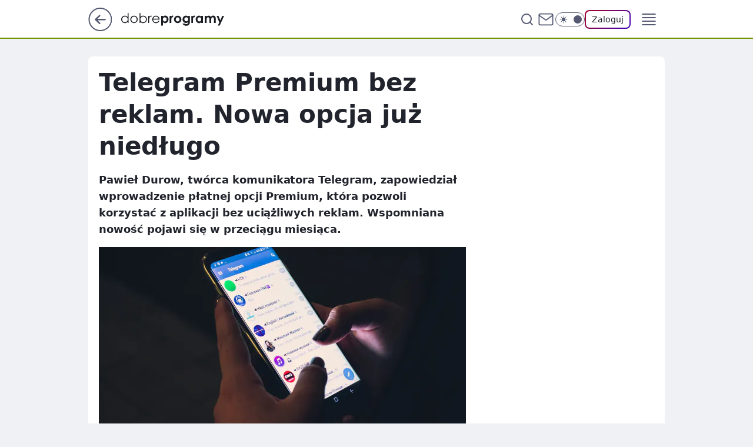

--- FILE ---
content_type: text/html
request_url: https://www.dobreprogramy.pl/telegram-premium-bez-reklam-nowa-opcja-juz-niedlugo,6778660900424384a
body_size: 24669
content:
<!DOCTYPE html><html lang="pl"><head><meta charSet="utf-8"/><meta http-equiv="x-ua-compatible" content="ie=edge"/><title data-react-helmet="true">Telegram Premium bez reklam. Nowa opcja już niedługo</title><link rel="canonical" href="https://www.dobreprogramy.pl/telegram-premium-bez-reklam-nowa-opcja-juz-niedlugo,6778660900424384a" data-react-helmet="true"/><meta property="fb:app_id" content="1742181556037098"/><meta property="fb:pages" content="305335630685"/><meta property="og:site_name" content="dobreprogramy"/><meta property="og:locale" content="pl_PL"/><meta property="og:title" content="Telegram Premium bez reklam. Nowa opcja już niedługo" data-react-helmet="true"/><meta property="og:description" content="Pawieł Durow, twórca komunikatora Telegram, zapowiedział wprowadzenie płatnej opcji Premium, która pozwoli korzystać z …" data-react-helmet="true"/><meta property="og:url" content="https://www.dobreprogramy.pl/telegram-premium-bez-reklam-nowa-opcja-juz-niedlugo,6778660900424384a" data-react-helmet="true"/><meta name="twitter:card" content="summary_large_image" data-react-helmet="true"/><meta name="twitter:title" content="Telegram Premium bez reklam. Nowa opcja już niedługo" data-react-helmet="true"/><meta name="twitter:description" content="Pawieł Durow, twórca komunikatora Telegram, zapowiedział wprowadzenie płatnej opcji Premium, która pozwoli korzystać z …" data-react-helmet="true"/><meta property="og:type" content="article" data-react-helmet="true"/><meta property="og:article:published_time" content="2022-06-11T11:37:37.000Z" data-react-helmet="true"/><meta property="og:article:author" content="Karolina Kowasz" data-react-helmet="true"/><meta property="og:article:tag" content="oprogramowanie" data-react-helmet="true"/><meta property="og:article:tag" content="telegram" data-react-helmet="true"/><meta property="og:article:tag" content="komunikatory" data-react-helmet="true"/><meta property="og:image" content="https://i.wpimg.pl/1200x630/filerepo.grupawp.pl/api/v1/display/embed/64168089-d492-4c89-b85d-ef5fda086ebd" data-react-helmet="true"/><meta property="og:image:url" content="https://i.wpimg.pl/1200x630/filerepo.grupawp.pl/api/v1/display/embed/64168089-d492-4c89-b85d-ef5fda086ebd" data-react-helmet="true"/><meta name="twitter:image" content="https://i.wpimg.pl/1200x630/filerepo.grupawp.pl/api/v1/display/embed/64168089-d492-4c89-b85d-ef5fda086ebd" data-react-helmet="true"/><meta name="twitter:card" content="summary_large_image" data-react-helmet="true"/><meta name="robots" content="max-image-preview:large" data-react-helmet="true"/><meta name="twitter:site" content="@dobreprogramy"/><meta name="description" data-react-helmet="true" content="Pawieł Durow, twórca komunikatora Telegram, zapowiedział wprowadzenie płatnej opcji Premium, która pozwoli korzystać z …"/><meta name="title" data-react-helmet="true" content="Telegram Premium bez reklam. Nowa opcja już niedługo"/><meta name="logo" content="https://www.dobreprogramy.pl/L2xvZ28uY1MZFCwBFw5uR1pMeB1UGitdVgY0VRoI"/><meta name="viewport" content="width=device-width, initial-scale=1"/><meta name="breakpoints" content="629, 1139, 1365"/><meta name="content-width" content="device-width, 630, 980, 1280"/><link rel="manifest" href="/site.webmanifest"/><meta name="mobile-web-app-capable" content="yes"/><meta name="apple-mobile-web-app-capable" content="yes"/><meta name="apple-mobile-web-app-status-bar-style" content="black-translucent"/><meta name="theme-color" content="var(--color-pea-500)"/><link rel="apple-touch-icon" href="/resources/icons/icon.png"/><link href="/assets/9952fc4/staticStyles.css" rel="preload" as="style"/><link href="/assets/9952fc4/defaultThemeStyles.css" rel="preload" as="style"/><link href="/assets/9952fc4/0a14e48c.css" rel="preload" as="style"/><link href="/assets/9952fc4/2d1306ed.css" rel="preload" as="style"/><link href="/assets/9952fc4/859ff33c.css" rel="preload" as="style"/><link href="/assets/9952fc4/1537dd9e.css" rel="preload" as="style"/><link href="https://www.dobreprogramy.pl/[base64]" rel="preload" as="script" crossorigin="anonymous"/><link href="https://www.wp.pl" rel="preconnect"/><link href="https://v.wpimg.pl" rel="preconnect"/><link href="https://www.googletagservices.com" rel="preconnect"/><link href="https://securepubads.g.doubleclick.net" rel="preconnect"/><link href="//connect.facebook.net" rel="dns-prefetch"/><link href="//cdn.pushpushgo.com" rel="dns-prefetch"/><link href="//ad.doubleclick.net" rel="dns-prefetch"/><link href="//pagead2.googlesyndication.com" rel="dns-prefetch"/><link href="//static.criteo.net" rel="dns-prefetch"/><link href="//fonts.googleapis.com" rel="dns-prefetch"/><link href="//fonts.gstatic.com" rel="dns-prefetch"/><link href="//c.amazon-adsystem.com" rel="dns-prefetch"/><link href="//bidder.criteo.com" rel="dns-prefetch"/><link href="//adx.adform.net" rel="dns-prefetch"/><link href="//fastlane.rubiconproject.com" rel="dns-prefetch"/><link href="//i.connectad.io" rel="dns-prefetch"/><link href="//hbopenbid.pubmatic.com" rel="dns-prefetch"/><link href="//htlb.casalemedia.com" rel="dns-prefetch"/><link href="//ib.adnxs.com" rel="dns-prefetch"/><link href="//ads.businessclick.com" rel="dns-prefetch"/><link href="//wirtualn-d.openx.net" rel="dns-prefetch"/><link href="//an.facebook.com" rel="dns-prefetch"/><link href="//a.teads.tv" rel="dns-prefetch"/><link href="//prebid-eu.creativecdn.com" rel="dns-prefetch"/><link rel="stylesheet" type="text/css" href="/assets/9952fc4/staticStyles.css"/><style id="inlineStyles">:root{--color-pea-50:#f5fbe1;--color-pea-100:#dbee9d;--color-pea-200:#8fbb01;--color-pea-300:#88ae04;--color-pea-400:#799e00;--color-pea-400-rgb:121, 158, 0;--color-pea-500:#729601;--color-pea-500-rgb:114, 150, 1;--color-pea-600:#6c8d00;--color-pea-700:#648300;--color-brand:var(--color-pea-500);--color-brand-rgb:var(--color-pea-500-rgb);--color-brand-lightened:#98c204;--color-brand-darkened:#759703;--color-brand-white:#f6fed7;--color-brand-link:var(--color-pea-500);--radius-brand:8px;}body.dark{--color-brand:var(--color-pea-400);--color-brand-rgb:var(--color-pea-400-rgb);--color-brand-link:var(--color-pea-200);}</style><link id="theme" rel="stylesheet" type="text/css" href="/assets/9952fc4/defaultThemeStyles.css"/><link rel="stylesheet" type="text/css" href="/assets/9952fc4/0a14e48c.css"/><link rel="stylesheet" type="text/css" href="/assets/9952fc4/2d1306ed.css"/><link rel="stylesheet" type="text/css" href="/assets/9952fc4/859ff33c.css"/><link rel="stylesheet" type="text/css" href="/assets/9952fc4/1537dd9e.css"/><script src="https://www.dobreprogramy.pl/[base64]" crossorigin="anonymous"></script><script id="wpjslib-config">
          var screeningv2 = true;
          var WP = [];
          var wp_gaf_targeting = {"rv":"2","spin":"blynjbbu","rekids":"237755","prefly":"1","advSlots":"006","ctype":"article","cid":"6778660900424384","cview":"","cuct":"","ccategory":"","REKtagi":"oprogramowanie;telegram;komunikatory","tmt":"","ciab":"IAB19,IAB-v3-628,IAB19-18","phtml":"www.dobreprogramy.pl/telegram-premium-bez-reklam-nowa-opcja-juz-niedlugo,6778660900424384a"};
          
          var rekid = '237755';
          var wp_sn = 'dobreprogramy';
          var wp_mobile = false;
          var wp_defer_vendors = 'siteReady';
          
          
          var wp_fb_id = null;
          var wp_push_notification_on = true;
          
          
          
          
  
  var wp_consent_color = 'var(--color-pea-500)'
  var wp_consent_logo = 'https://www.dobreprogramy.pl/logo.png'
  
  
  
  var wp_lang = 'pl';
  
          var wp_spa_config = {"platform":"desktop","payload":{"dot":{"ctype":"article","cplatform":"crisp","csystem":"ncr","cid":"6778660900424384","bunch":"Publication","cedtype":"news","cdate":"2022-06-11","ctags":"oprogramowanie,telegram,komunikatory","csource":"www.dobreprogramy.pl","cauthor":"Karolina Kowasz","cpageno":1,"cpagemax":1,"ciab":"IAB19,IAB-v3-628,IAB19-18","ctlength":"1626","corigin":"","crepub":0,"cuct":"","href":"https://www.dobreprogramy.pl/telegram-premium-bez-reklam-nowa-opcja-juz-niedlugo,6778660900424384a","canonical":"https://www.dobreprogramy.pl/telegram-premium-bez-reklam-nowa-opcja-juz-niedlugo,6778660900424384a","darkmode":0}},"desktop":{"dot":{"base":"dobreprogramy","bunches":{"Home":"232275","Publication":"237755","Video":"237756","PublicationsListing":"237757","AppsIndex":"237763","AppsListing":"237763","App":"235655","AppPostDownload":"235662","AppThankYou":"235723","BlogsIndex":"237772","Blog":"237771","PublicationPremium":"240807","Gallery":"242492"}}},"mobile":{"dot":{"base":"dobreprogramy","bunches":{"Home":"234300","Publication":"237758","Video":"237759","PublicationsListing":"237760","AppsIndex":"237764","AppsListing":"237764","App":"235661","AppPostDownload":"235663","AppThankYou":"235663","BlogsIndex":"237774","Blog":"237773","PublicationPremium":"240808","Gallery":"242493"}}}};
          var TECH = true;
          
          wp_spa_config.payload.dot.layout = window.matchMedia('(min-width: 1366px)').matches ? 'wide' : 'narrow';
          window.matchMedia('(min-width: 1366px)').addEventListener('change', function(event) {
            wp_dot_addparams.layout = event.matches ? 'wide' : 'narrow';
          });
          
          var getPopoverAnchor = async () => document.querySelector('[data-role="onelogin-button"]');
          </script><meta name="gaf" content="blynjbbu"/><script id="gaf-fallback">!function(e,f){try{if(!document.cookie.match('(^|;)\s*WPdp=([^;]*)')||/google/i.test(window.navigator.userAgent))return;f.WP=f.WP||[];f.wp_pvid=f.wp_pvid||(function(){var output='';while(output.length<20){output+=Math.random().toString(16).substr(2);output=output.substr(0,20)}return output})(20);var abtest=function(){function e(t){return!(null==t)&&"object"==typeof t&&!Array.isArray(t)&&0<Object.keys(t).length}var t="",r=f.wp_abtest;return e(r)&&(t=Object.entries(r).map(([r,t])=>{if(e(t))return Object.entries(t).map(([t,e])=>r+"|"+t+"|"+e).join(";")}).join(";")),t}();var r,s,c=[["https://www","dobreprogramy","pl/[base64]"].join('.'),["pvid="+f.wp_pvid,(s=e.cookie.match(/(^|;)\s*PWA_adbd\s*=\s*([^;]+)/),"PWA_adbd="+(s?s.pop():"0")),location.search.substring(1),(r=e.referrer,r&&"PWAref="+encodeURIComponent(r.replace(/^https?:\/\//,""))),f.wp_sn&&"sn="+f.wp_sn, abtest&&"abtest="+encodeURIComponent(abtest)].filter(Boolean).join("&")].join("/?");e.write('<scr'+'ipt src="'+c+'"><\/scr'+'ipt>')}catch(_){console.error(_)}}(document,window);</script><script crossorigin="anonymous" src="https://www.dobreprogramy.pl/[base64]" id="wpjslib6" type="module" async=""></script><link rel="alternate" type="application/rss+xml" title="Aktualności" href="/rss/aktualnosci"/></head><body data-blocked-scroll="false" class=""><div data-container="true" id="root"><div class="bLyNPlug"><div class="bLyNPWtk"><div class="bLyNJBBA"></div></div><div><script>(function (querySelector, slotNumber, querySelectorAlternative, handleNativeAd, nativeAdComponentClass) {var WP = window.WP;var setNative;if (handleNativeAd) {if (nativeAdComponentClass) {setNative = handleNativeAd(nativeAdComponentClass);}else {setNative = handleNativeAd;}}else {setNative = function (data, onViewCallback) {if (!window.callbacksAf) {window.callbacksAf = {};}var slotData = {dataNative: data,onViewCallback: onViewCallback,};window.callbacksAf[slotNumber] = slotData;};}if (typeof querySelector !== 'undefined' && typeof WP !== 'undefined') {WP.push(function () {WP.gaf.registerSlot(slotNumber, querySelector, {setNative: setNative,alternativeSlot: querySelectorAlternative,});});}})('.bLyNJBBA', 6, '', null, '')</script></div></div><div class="bLyNPluk"><div class="bLyNPWto"><div class="bLyNJBBE"></div></div><div></div></div><div class="bLyNPlvL"><div class="bLyNPWuP"><div class="bLyNJBDf"></div></div><div><script>(function (querySelector, slotNumber, querySelectorAlternative, handleNativeAd, nativeAdComponentClass) {var WP = window.WP;var setNative;if (handleNativeAd) {if (nativeAdComponentClass) {setNative = handleNativeAd(nativeAdComponentClass);}else {setNative = handleNativeAd;}}else {setNative = function (data, onViewCallback) {if (!window.callbacksAf) {window.callbacksAf = {};}var slotData = {dataNative: data,onViewCallback: onViewCallback,};window.callbacksAf[slotNumber] = slotData;};}if (typeof querySelector !== 'undefined' && typeof WP !== 'undefined') {WP.push(function () {WP.gaf.registerSlot(slotNumber, querySelector, {setNative: setNative,alternativeSlot: querySelectorAlternative,});});}})('.bLyNJBDf', 89, '', null, '')</script></div></div><div class="blynjbbuh"></div><div class="Nar"><header class="Xbf" data-st-area="header"><div class="Xb"><div class="B7b"><a href="https://www.wp.pl/?src01=20804" class="B7hx cHJldmVudENC" data-st-area="goToSG" target="_blank" rel="noopener"><svg xmlns="http://www.w3.org/2000/svg" width="41" height="40" fill="none" class="B7h1"><circle cx="20.447" cy="20" r="19" fill="transparent" stroke="currentColor" stroke-width="2"></circle><path fill="currentColor" d="m18.5 12.682-.166.133-6.855 6.472a1 1 0 0 0-.089.099l.117-.126q-.087.082-.155.175l-.103.167-.075.179q-.06.178-.06.374l.016.193.053.208.08.178.103.16.115.131 6.853 6.47a1.4 1.4 0 0 0 1.897 0 1.213 1.213 0 0 0 .141-1.634l-.14-.157-4.537-4.283H28.44c.741 0 1.342-.566 1.342-1.266 0-.635-.496-1.162-1.143-1.252l-.199-.014-12.744-.001 4.536-4.281c.472-.445.519-1.14.141-1.634l-.14-.158a1.4 1.4 0 0 0-1.55-.237z"></path></svg></a></div><div class="Xbh"><a href="/" class="E5of cHJldmVudENC" title="dobreprogramy"><svg class="header__siteLogo Xbj"><use href="/resources/siteLogo.svg#root"></use></svg></a></div><ul class="BXhf"><li class="D3ll"><div class="D3ln"><span class="HPvt HPvh HPvb"><a href="/programy,windows" class="FXa7 FXql D3a7 E5of cHJldmVudENC">Programy</a></span></div></li><li class="D3ll"><div class="D3ln"><span class="HPvt HPvh HPvb"><a href="https://polygamia.pl/" class="FXa7 FXql D3a7 E5of cHJldmVudENC" target="_blank" rel="noopener">Gry</a></span></div></li><li class="D3ll"><div class="D3ln"><span class="HPvt HPvh HPvb"><a href="https://forum.dobreprogramy.pl/" class="FXa7 FXql D3a7 E5of cHJldmVudENC" target="_blank" rel="noopener">Forum</a></span></div></li><li class="D3ll"><div class="D3ln"><span class="HPvt HPvh HPvb"><a href="oprogramowanie,temat,6025192534766209" class="FXa7 FXql D3a7 E5of cHJldmVudENC">Newsy</a></span></div></li><li class="D3ll"><div class="D3ln"><span class="HPvt HPvh HPvb"><a href="/dostales-dziwny-sms-lub-telefon-daj-nam-znac-ostrzezemy-innych,6859066034784928a" class="FXa7 FXqj FXql D3a7 E5of cHJldmVudENC">Zgłoś oszustwo</a></span></div></li><li class="D3ll"><div class="D3ln"><span class="HPvt HPvh HPvb"><a href="https://cyfrowibezpieczni.wp.pl/" class="FXa7 FXql D3a7 E5of cHJldmVudENC" target="_blank" rel="noopener">Cyfrowi Bezpieczni</a></span></div></li></ul><div class="B5ht"><div class="B5hv"><div class="Zb3 Zbz"><div class="Zb5"><div class="Zb7"><input type="text" class="Zb9" placeholder="Szukaj w dobreprogramy" value=""/><button type="button" class="HHb HHof Zcb" aria-label="Szukaj"><svg xmlns="http://www.w3.org/2000/svg" fill="none" stroke="currentColor" stroke-linecap="round" stroke-linejoin="round" stroke-width="2" viewBox="0 0 24 24" class="Zbd"><circle cx="11" cy="11" r="8"></circle><path d="m21 21-4.35-4.35"></path></svg></button></div></div></div></div><a href="https://poczta.wp.pl/login/login.html" class="cHJldmVudENC"><svg xmlns="http://www.w3.org/2000/svg" fill="none" viewBox="0 0 32 32" class="B5bd"><path stroke="currentColor" stroke-linecap="round" stroke-linejoin="round" stroke-width="1.8" d="M6.66 6.66h18.68a2.34 2.34 0 0 1 2.335 2.334v14.012a2.34 2.34 0 0 1-2.335 2.335H6.66a2.34 2.34 0 0 1-2.335-2.335V8.994A2.34 2.34 0 0 1 6.66 6.66"></path><path stroke="currentColor" stroke-linecap="round" stroke-linejoin="round" stroke-width="1.8" d="M27.676 8.994 16 17.168 4.324 8.994"></path></svg></a><div class="B5bv"><div><input type="checkbox" class="ARc5" id="darkModeCheckbox"/><label class="ARa-" for="darkModeCheckbox"><div class="ARc7"><svg xmlns="http://www.w3.org/2000/svg" fill="currentColor" viewBox="0 0 16 16" class="ARc9 ARc-"><path d="M15.293 11.293A8 8 0 0 1 4.707.707a8.001 8.001 0 1 0 10.586 10.586"></path></svg><svg xmlns="http://www.w3.org/2000/svg" fill="currentColor" viewBox="0 0 30 30" class="ARc9"><path d="M14.984.986A1 1 0 0 0 14 2v3a1 1 0 1 0 2 0V2A1 1 0 0 0 14.984.986M5.797 4.8a1 1 0 0 0-.695 1.717l2.12 2.12a1 1 0 1 0 1.415-1.413L6.516 5.102a1 1 0 0 0-.72-.303m18.375 0a1 1 0 0 0-.688.303l-2.12 2.12a1 1 0 1 0 1.413 1.415l2.121-2.121a1 1 0 0 0-.726-1.717M15 8a7 7 0 0 0-7 7 7 7 0 0 0 7 7 7 7 0 0 0 7-7 7 7 0 0 0-7-7M2 14a1 1 0 1 0 0 2h3a1 1 0 1 0 0-2zm23 0a1 1 0 1 0 0 2h3a1 1 0 1 0 0-2zM7.91 21.06a1 1 0 0 0-.687.303l-2.121 2.121a1 1 0 1 0 1.414 1.414l2.12-2.12a1 1 0 0 0-.726-1.717m14.15 0a1 1 0 0 0-.697 1.717l2.121 2.121a1 1 0 1 0 1.414-1.414l-2.12-2.12a1 1 0 0 0-.717-.303m-7.076 2.926A1 1 0 0 0 14 25v3a1 1 0 1 0 2 0v-3a1 1 0 0 0-1.016-1.014"></path></svg></div><div class="ARdd"></div></label></div></div><div class="JJcj"><button type="button" class="HHb HHof D-d9" aria-label="Zaloguj się" data-role="onelogin-button"><span class="HPwx D-l3 HPvh">Zaloguj</span></button><div class="JJch"></div></div></div><div class="Xbp"><div role="button" tabindex="0" aria-label="Menu" class="AHcn"><svg xmlns="http://www.w3.org/2000/svg" fill="none" viewBox="0 0 32 32"><path stroke="currentColor" stroke-linecap="round" stroke-linejoin="round" stroke-width="1.8" d="M5 19h22M5 13h22M5 7h22M5 25h22"></path></svg></div><div class="CBif"><aside class="CBin"><div class="CBip"><div class="Zb3 Zb1"><div class="Zb5"><div class="Zb7"><input type="text" class="Zb9" placeholder="Szukaj w dobreprogramy" value=""/><div class="Zcb"><svg xmlns="http://www.w3.org/2000/svg" fill="none" stroke="currentColor" stroke-linecap="round" stroke-linejoin="round" stroke-width="2" viewBox="0 0 24 24" class="Zbd"><circle cx="11" cy="11" r="8"></circle><path d="m21 21-4.35-4.35"></path></svg></div></div></div></div><nav class="CBij"><ul class="EBhf"><li class="EBl-"><span class="EBln"><div class="EBl9"><a href="/programy,windows" class="FXa7 EBa7 E5of cHJldmVudENC">Programy</a></div></span></li><li class="EBl-"><span class="EBln"><div class="EBl9"><a href="https://polygamia.pl/" class="FXa7 EBa7 E5of cHJldmVudENC" target="_blank" rel="noopener">Gry</a></div></span></li><li class="EBl-"><span class="EBln"><div class="EBl9"><a href="https://forum.dobreprogramy.pl/" class="FXa7 EBa7 E5of cHJldmVudENC" target="_blank" rel="noopener">Forum</a></div></span></li><li class="EBl-"><span class="EBln"><div class="EBl9"><a href="oprogramowanie,temat,6025192534766209" class="FXa7 EBa7 E5of cHJldmVudENC">Newsy</a></div></span></li><li class="EBl-"><span class="EBln"><div class="EBl9"><a href="/dostales-dziwny-sms-lub-telefon-daj-nam-znac-ostrzezemy-innych,6859066034784928a" class="FXa7 FXqj EBa7 E5of cHJldmVudENC">Zgłoś oszustwo</a></div></span></li><li class="EBl-"><span class="EBln"><div class="EBl9"><a href="https://cyfrowibezpieczni.wp.pl/" class="FXa7 EBa7 E5of cHJldmVudENC" target="_blank" rel="noopener">Cyfrowi Bezpieczni</a></div></span></li></ul></nav></div></aside></div></div></div><div id="loading-bar" class="BZhh"></div></header></div><div class="bLyNNewR"></div><div class="Nan"><div class="Jad"><div><div class="bLyNMtxN"></div></div></div></div><div class="bLyNNewU"></div><main class="CFat wpp-floating"><article id="main-content" data-st-area="article-article"><div class="ILpd"><!--$--><div class="ILzp AXdn"><div><div class="HLgl"><h1 class="HLbf">Telegram Premium bez reklam. Nowa opcja już niedługo</h1><div class="VTf7 READABLE_BY_TTS_CLASS"><p>Pawieł Durow, twórca komunikatora Telegram, zapowiedział wprowadzenie płatnej opcji Premium, która pozwoli korzystać z aplikacji bez uciążliwych reklam. Wspomniana nowość pojawi się w przeciągu miesiąca.</p></div></div></div><div class="HLgn"><div class="Bd"><div class="Bb EPm5"><picture><source media="(max-width: 629px)" srcSet="https://v.wpimg.pl/ZGEwODZldSYkFTl3dRd4M2dNbS0zTnZlMFV1ZnVaaH49RHpwdQozKyAFKjQ1Qj01MAcuMypCKitqFj8tdRpraCEePDQ2DSNoIBotIT5DbHN0QXd0YlV3I3FOfWluD2J-aBV3cT5BPyFwESslalRsIicTbTk"/><source media="(min-width: 630px) and (max-width: 1139px)" srcSet="https://v.wpimg.pl/ZGEwODZldSYkFTl3dRd4M2dNbS0zTnZlMFV1ZnVaan89RHt2dQozKyAFKjQ1Qj01MAcuMypCKitqFj8tdRpraCEePDQ2DSNoIBotIT5DbHN0QXd0YlV3I3FOfWluD2J-aBV3cT5BPyFwESslalRsIicTbTk"/><source media="(min-width: 1140px) and (max-width: 1365px)" srcSet="https://v.wpimg.pl/ZGEwODZldSYkFTl3dRd4M2dNbS0zTnZlMFV1ZnVaaHM9RHp1dQozKyAFKjQ1Qj01MAcuMypCKitqFj8tdRpraCEePDQ2DSNoIBotIT5DbHN0QXd0YlV3I3FOfWluD2J-aBV3cT5BPyFwESslalRsIicTbTk"/><source media="(min-width: 1366px)" srcSet="https://v.wpimg.pl/ZGEwODZldSYkFTl3dRd4M2dNbS0zTnZlMFV1ZnVVaX89Qn18dQozKyAFKjQ1Qj01MAcuMypCKitqFj8tdRpraCEePDQ2DSNoIBotIT5DbHN0QXd0YlV3I3FOfWluD2J-aBV3cT5BPyFwESslalRsIicTbTk"/><img src="https://v.wpimg.pl/ZmRhMDg2dQwzCjt3SEl4GXBSby0OEHZPJ0p3ZkgDaFViEGIiDl4_HzcYImoAQC8dMx89ahdedQwiAWIyVh0-BCEYISUeHT8AMA0pa1EGa1tqWHV9SlZuVGBFeSdfC3cPal0paQJUbws2CX18UVc4CXAV" alt="Telegram" loading="eager" class="PTax KBh5"/></picture></div></div><span class="HPwx HLmn HPvh">Telegram</span></div><span class="HPvp EPm7 I7aa7 HPvh HPvb">Źródło zdjęć: © CC-BY | Christian Wiediger</span><footer class="HJat"><div class="PBat"><div class="PBsv"><img src="https://v.wpimg.pl/N2U2YTRkYVM0UC9nfRBsRncIez07SWIQIBBjdn1ffkphAnYyOwcrQDBCNno1GTtCNEUpeiIHYVMlW3YiY0QqWyZCNTUrRCtfN1c9e2AIfFc0Cm9hf1ItB2wfbW0xXWMKZFRteWZbeAUwBDhgNlh5AndP" alt="Karolina Kowasz" class="H3ax H3x7"/></div><div><span class="HPwv HPvh HPvd"><a href="/karolina-kowasz,autor,6498352660080257" class="PBagx E5of cHJldmVudENC" title="Karolina Kowasz">Karolina Kowasz</a></span></div><p class="HPwx O9an9 HPvh"><time dateTime="2022-06-11T11:37:37.000Z">11 czerwca 2022, 13:37</time></p></div><div class="HJnt"><div class="ABd"><button class="HHu7 HHb I5aat I5aaz" type="button" aria-label="Zapisz na później"><div class="HHbd HHuv"><svg xmlns="http://www.w3.org/2000/svg" fill="none" stroke="currentColor" viewBox="0 0 16 16" class="B1bd"><path stroke-linecap="round" stroke-linejoin="round" d="M12.667 14 8 10.667 3.333 14V3.333A1.333 1.333 0 0 1 4.667 2h6.666a1.333 1.333 0 0 1 1.334 1.333z"></path></svg></div><div><div class="HHa-">ZAPISZ</div></div></button></div><div class="JJcj"><button class="HHu7 HHb I5aat I5aaz" type="button" aria-label="UDOSTĘPNIJ"><div class="HHbd HHuv"><svg xmlns="http://www.w3.org/2000/svg" fill="none" stroke="currentColor" viewBox="0 0 16 16"><path stroke-linecap="round" stroke-linejoin="round" d="M12 5.333a2 2 0 1 0 0-4 2 2 0 0 0 0 4M4 10a2 2 0 1 0 0-4 2 2 0 0 0 0 4m8 4.667a2 2 0 1 0 0-4 2 2 0 0 0 0 4m-6.273-5.66 4.553 2.653m-.007-7.32L5.727 6.993"></path></svg></div><div><div class="HHa-">UDOSTĘPNIJ</div></div></button><div class="JJch"></div></div><button class="HHu7 HHb I5aat I5aaz" type="button" aria-label="Liczba komentarzy" title="Przejdź do komentarzy"><div class="HHbd HHuv"><svg xmlns="http://www.w3.org/2000/svg" fill="none" stroke="currentColor" viewBox="0 0 14 14"><path stroke-linecap="round" stroke-linejoin="round" d="M13 6.667a5.6 5.6 0 0 1-.6 2.533 5.67 5.67 0 0 1-5.067 3.133 5.6 5.6 0 0 1-2.533-.6L1 13l1.267-3.8a5.6 5.6 0 0 1-.6-2.533A5.67 5.67 0 0 1 4.8 1.6 5.6 5.6 0 0 1 7.333 1h.334A5.653 5.653 0 0 1 13 6.333z"></path></svg></div><div><div class="HHa-">4</div></div></button></div></footer></div><div class="ILdp AXdp"><style>.bLyNOAwl{
    min-height: inherit;
    height: inherit;
    position: inherit;
    display: inherit;
    flex: 0 0 100%;
  }</style><div class="bLyNKmBN C5j1 Hj Hn Hl"><div><script>(function (slotNumber, querySelector, optionsRaw) {
    var WP = window.WP;
    var options = optionsRaw && JSON.parse(optionsRaw);
    WP.push(function () {
        WP.gaf.registerPlaceholder(slotNumber, querySelector, options);
    });
}(67, '.bLyNKmBN' , '{"fixed":true,"sticky":false,"durable":true}'))</script></div><div class="bLyNOAwl"><style>.bLyNPlvp, .bLyNPWut {
    min-height: inherit;
    height: inherit;
    position: inherit;
    display: inherit;
    flex: 0 0 100%;
  }</style><div class="bLyNPlvp"><div class="bLyNPWut"><div class="bLyNJBCJ"></div></div><div><script>(function (querySelector, slotNumber, querySelectorAlternative, handleNativeAd, nativeAdComponentClass) {var WP = window.WP;var setNative;if (handleNativeAd) {if (nativeAdComponentClass) {setNative = handleNativeAd(nativeAdComponentClass);}else {setNative = handleNativeAd;}}else {setNative = function (data, onViewCallback) {if (!window.callbacksAf) {window.callbacksAf = {};}var slotData = {dataNative: data,onViewCallback: onViewCallback,};window.callbacksAf[slotNumber] = slotData;};}if (typeof querySelector !== 'undefined' && typeof WP !== 'undefined') {WP.push(function () {WP.gaf.registerSlot(slotNumber, querySelector, {setNative: setNative,alternativeSlot: querySelectorAlternative,});});}})('.bLyNJBCJ', 67, '', null, '')</script></div></div></div></div><style>.bLyNOAvG{
    min-height: inherit;
    height: inherit;
    position: inherit;
    display: inherit;
    flex: 0 0 100%;
  }</style><div class="bLyNKmBi Hj Hz Hl"><div><script>(function (slotNumber, querySelector, optionsRaw) {
    var WP = window.WP;
    var options = optionsRaw && JSON.parse(optionsRaw);
    WP.push(function () {
        WP.gaf.registerPlaceholder(slotNumber, querySelector, options);
    });
}(36, '.bLyNKmBi' , '{"fixed":true,"sticky":true,"durable":false,"top":90}'))</script></div><div class="bLyNOAvG"><style>.bLyNPluK, .bLyNPWtO {
    min-height: inherit;
    height: inherit;
    position: inherit;
    display: inherit;
    flex: 0 0 100%;
  }</style><div class="bLyNPluK"><div class="bLyNPWtO"><div class="bLyNJBCe"></div></div><div><script>(function (querySelector, slotNumber, querySelectorAlternative, handleNativeAd, nativeAdComponentClass) {var WP = window.WP;var setNative;if (handleNativeAd) {if (nativeAdComponentClass) {setNative = handleNativeAd(nativeAdComponentClass);}else {setNative = handleNativeAd;}}else {setNative = function (data, onViewCallback) {if (!window.callbacksAf) {window.callbacksAf = {};}var slotData = {dataNative: data,onViewCallback: onViewCallback,};window.callbacksAf[slotNumber] = slotData;};}if (typeof querySelector !== 'undefined' && typeof WP !== 'undefined') {WP.push(function () {WP.gaf.registerSlot(slotNumber, querySelector, {setNative: setNative,alternativeSlot: querySelectorAlternative,});});}})('.bLyNJBCe', 36, '', null, '')</script></div></div></div></div></div><!--/$--><div class="ILzl ATdh"><style>.bLyNOAvx{
    min-height: inherit;
    height: inherit;
    position: inherit;
    display: inherit;
    flex: 0 0 100%;
  }</style><div class="bLyNKmAZ Hj Hz Hl"><div><script>(function (slotNumber, querySelector, optionsRaw) {
    var WP = window.WP;
    var options = optionsRaw && JSON.parse(optionsRaw);
    WP.push(function () {
        WP.gaf.registerPlaceholder(slotNumber, querySelector, options);
    });
}(27, '.bLyNKmAZ' , '{"fixed":true,"sticky":true,"durable":false,"top":90}'))</script></div><div class="bLyNOAvx"><style>.bLyNPluB, .bLyNPWtF {
    min-height: inherit;
    height: inherit;
    position: inherit;
    display: inherit;
    flex: 0 0 100%;
  }</style><div class="bLyNPluB"><div class="bLyNPWtF"><div class="bLyNJBBV"></div></div><div><script>(function (querySelector, slotNumber, querySelectorAlternative, handleNativeAd, nativeAdComponentClass) {var WP = window.WP;var setNative;if (handleNativeAd) {if (nativeAdComponentClass) {setNative = handleNativeAd(nativeAdComponentClass);}else {setNative = handleNativeAd;}}else {setNative = function (data, onViewCallback) {if (!window.callbacksAf) {window.callbacksAf = {};}var slotData = {dataNative: data,onViewCallback: onViewCallback,};window.callbacksAf[slotNumber] = slotData;};}if (typeof querySelector !== 'undefined' && typeof WP !== 'undefined') {WP.push(function () {WP.gaf.registerSlot(slotNumber, querySelector, {setNative: setNative,alternativeSlot: querySelectorAlternative,});});}})('.bLyNJBBV', 27, '', null, '')</script></div></div></div></div></div><div class="BBel"><style>.bLyNOAuZ{
    min-height: inherit;
    height: inherit;
    position: inherit;
    display: inherit;
    flex: 0 0 100%;
  }</style><div class="bLyNKmAB BBen Hj Hv"><div><script>(function (slotNumber, querySelector, optionsRaw) {
    var WP = window.WP;
    var options = optionsRaw && JSON.parse(optionsRaw);
    WP.push(function () {
        WP.gaf.registerPlaceholder(slotNumber, querySelector, options);
    });
}(3, '.bLyNKmAB' , '{"fixed":true,"sticky":false,"durable":false}'))</script></div><img class="bLyNKXzF" src="https://v.wpimg.pl/ZXJfd3AudTkrBBIAbg54LGhcRlAxHQUrPgJGH2MAeGJoSQ1eIBI_K2UHAEVuBTY5KQMMXC0RPyoVERQdMgM9ejc"/><div class="bLyNOAuZ"><style>.bLyNPlud, .bLyNPWth {
    min-height: inherit;
    height: inherit;
    position: inherit;
    display: inherit;
    flex: 0 0 100%;
  }</style><div class="bLyNPlud"><div class="bLyNPWth"><div class="bLyNJBBx"></div></div><div><script>(function (querySelector, slotNumber, querySelectorAlternative, handleNativeAd, nativeAdComponentClass) {var WP = window.WP;var setNative;if (handleNativeAd) {if (nativeAdComponentClass) {setNative = handleNativeAd(nativeAdComponentClass);}else {setNative = handleNativeAd;}}else {setNative = function (data, onViewCallback) {if (!window.callbacksAf) {window.callbacksAf = {};}var slotData = {dataNative: data,onViewCallback: onViewCallback,};window.callbacksAf[slotNumber] = slotData;};}if (typeof querySelector !== 'undefined' && typeof WP !== 'undefined') {WP.push(function () {WP.gaf.registerSlot(slotNumber, querySelector, {setNative: setNative,alternativeSlot: querySelectorAlternative,});});}})('.bLyNJBBx', 3, '.bLyNMtxN', null, '')</script></div></div></div></div></div><!--$--><div class="ILzn"><div class="VTf7 READABLE_BY_TTS_CLASS"><p><strong>Zdaniem twórcy programu, Telegram do dziś stanowi rewolucyjne i&nbsp;bezkonkurencyjne rozwiązanie na rynku czatów</strong>, zaś rozwiązania zastosowane w&nbsp;oprogramowaniu dotyczące multimediów i&nbsp;przesyłania plików są bezprecedensowe. Żadne inne oprogramowanie ma nie być w&nbsp;stanie dostarczyć użytkownikom tyle możliwości.</p></div><h2 class="RZq1 x-tts" id="target-title-411742850603090476">Spełniając życzenia</h2><div class="VTf7 READABLE_BY_TTS_CLASS"><p>Chcąc wyjść na przeciw oczekiwaniom użytkowników aplikacji Telegram, twórca szukał możliwości dalszego podniesienia obecnych limitów. O&nbsp;ile same chęci nie stanowią tutaj problemu, tak <strong>usunięcie wszystkich limitów dla wszystkich doprowadziłoby do ogromnego ruchu, zaś koszty utrzymania serwera stałyby się nie do opanowania</strong>. By móc zapewnić większe limity niezbędne więc było wprowadzenie płatnej opcji.</p></div><div class="SDb SDatf" style="min-height:320px;height:320px"><div class="PLaor SDpb" style="height:320px;margin-bottom:0"></div><div class="SDakp SDath"></div></div><style>.bLyNOAvb{
    min-height: inherit;
    height: inherit;
    position: inherit;
    display: inherit;
    flex: 0 0 100%;
  }</style><div class="bLyNKmAD M5akn Hj Hr"><div><script>(function (slotNumber, querySelector, optionsRaw) {
    var WP = window.WP;
    var options = optionsRaw && JSON.parse(optionsRaw);
    WP.push(function () {
        WP.gaf.registerPlaceholder(slotNumber, querySelector, options);
    });
}(5, '.bLyNKmAD' , '{"fixed":false,"sticky":false,"durable":false}'))</script></div><img class="bLyNKXzH" src="https://v.wpimg.pl/ZXJfd3AudTkrBBIAbg54LGhcRlAxHQUrPgJGH2MAeGJoSQ1eIBI_K2UHAEVuBTY5KQMMXC0RPyoVERQdMgM9ejc"/><div class="bLyNOAvb"><style>.bLyNPluf, .bLyNPWtj {
    min-height: inherit;
    height: inherit;
    position: inherit;
    display: inherit;
    flex: 0 0 100%;
  }</style><div class="bLyNPluf"><div class="bLyNPWtj"><div class="bLyNJBBz"></div></div><div><script>(function (querySelector, slotNumber, querySelectorAlternative, handleNativeAd, nativeAdComponentClass) {var WP = window.WP;var setNative;if (handleNativeAd) {if (nativeAdComponentClass) {setNative = handleNativeAd(nativeAdComponentClass);}else {setNative = handleNativeAd;}}else {setNative = function (data, onViewCallback) {if (!window.callbacksAf) {window.callbacksAf = {};}var slotData = {dataNative: data,onViewCallback: onViewCallback,};window.callbacksAf[slotNumber] = slotData;};}if (typeof querySelector !== 'undefined' && typeof WP !== 'undefined') {WP.push(function () {WP.gaf.registerSlot(slotNumber, querySelector, {setNative: setNative,alternativeSlot: querySelectorAlternative,});});}})('.bLyNJBBz', 5, '', null, '')</script></div></div></div></div><div class="VTf7 READABLE_BY_TTS_CLASS"><p>Plan subskrypcji <strong>Telegram Premium pozwoli każdemu na zdobycie dodatkowych funkcji, szybkości i&nbsp;zasobów</strong>. Umożliwi również użytkownikom obsługę Telegrama i&nbsp;dołączenie do grupy zainteresowanych, która jako pierwsza otrzyma nowe funkcje aplikacji. Co ważne -&nbsp;<strong>wszystkie istniejące dotychczas funkcje pozostają bezpłatne</strong>, a&nbsp;dodatkowo twórca planuje w&nbsp;przyszłości wiele nowych bezpłatnych nowości.</p></div><div class="VTf7 READABLE_BY_TTS_CLASS"><p>Użytkownicy, którzy nie będą korzystać z&nbsp;płatnej subskrypcji, dalej będą mogli korzystać z&nbsp;niektórych nowości. Jako przykład Durow podaje możliwość przeglądania bardzo dużych plików czy naklejki wysłane przez użytkowników Premium.</p></div><div class="VTf7 READABLE_BY_TTS_CLASS"><p><strong>Aplikację Telegram w&nbsp;wersji na <a href="https://www.dobreprogramy.pl/telegram,program,android,6628620510513281" rel="noopener noreferrer"><span data-last-word>Androida</span></a> i&nbsp;<a href="https://www.dobreprogramy.pl/telegram,program,ios,6628601670583937" rel="noopener noreferrer"><span data-last-word>iOS-a</span> </a>możecie pobrać z&nbsp;naszego katalogu oprogramowania:</strong></p></div><div class="YNa4x"><div><a href="/telegram,program,android,6628620510513281" class="ACBax"><div class="ACBa-d"><picture><source media="(max-width: 629px)" srcSet="https://v.wpimg.pl/ZTM5NjFkdTUsVzhZaRB4IG8PbAMvSXZ2OBd0SGkIdWB1TXpSaQ0zOChHKxopRT0mOEUvHTZFKjhiVD4DaR1reylcPRoqCiN7KFgsDyJEOG17Bn8PcVp3MXlTLUdyCj83YAx_DiNGOGZ_DStZf11rMH8DbBc"/><source media="(min-width: 630px)" srcSet="https://v.wpimg.pl/ZTM5NjFkdTUsVzhZaRB4IG8PbAMvSXZ2OBd0SGkIdWJ5TXheaQ0zOChHKxopRT0mOEUvHTZFKjhiVD4DaR1reylcPRoqCiN7KFgsDyJEOG17Bn8PcVp3MXlTLUdyCj83YAx_DiNGOGZ_DStZf11rMH8DbBc"/><img src="https://v.wpimg.pl/ZTM5NjFkdTUsVzhZaRB4IG8PbAMvSXZ2OBd0SGkIdWV_DX4SaQ0zOChHKxopRT0mOEUvHTZFKjhiVD4DaR1reylcPRoqCiN7KFgsDyJEOG17Bn8PcVp3MXlTLUdyCj83YAx_DiNGOGZ_DStZf11rMH8DbBc" alt="Telegram" loading="eager" class="PTax ACBa-l"/></picture></div><div class="ACBa-p"><div><span class="HPvz ACBa-f HPvh HPvb">Telegram<!-- --> <!-- -->11.12.0</span><svg xmlns="http://www.w3.org/2000/svg" fill="currentColor" viewBox="0 0 17 23" class="ACBa-h"><path d="M.984 8.706a.957.957 0 0 0-.96.959v4.656a.96.96 0 0 0 .282.68 1 1 0 0 0 .304.207.9.9 0 0 0 .374.077.96.96 0 0 0 .535-.166 1 1 0 0 0 .346-.425 1 1 0 0 0 .075-.373V9.665a1 1 0 0 0-.075-.375.96.96 0 0 0-.508-.51.9.9 0 0 0-.373-.074m15.031 0a.956.956 0 0 0-.957.959v4.656a.96.96 0 0 0 .28.68.956.956 0 0 0 1.214.118.96.96 0 0 0 .424-.798V9.665a.97.97 0 0 0-.164-.538.9.9 0 0 0-.26-.259 1 1 0 0 0-.537-.162m-13.215 0v8.625a1.45 1.45 0 0 0 .246.807 1.46 1.46 0 0 0 .902.607q.14.03.289.03h1.537v2.446a.96.96 0 0 0 .281.68 1 1 0 0 0 .305.207.9.9 0 0 0 .373.076.95.95 0 0 0 .884-.59 1 1 0 0 0 .076-.373v-2.447h1.635v2.447a.96.96 0 0 0 .281.68.96.96 0 0 0 .676.283.96.96 0 0 0 .94-.77 1 1 0 0 0 .02-.194v-2.446h1.537a1.43 1.43 0 0 0 1.409-1.152q.03-.142.029-.291V8.723l-.001-.004v-.004l-.002-.005v-.004zm8.496-5.849.127-.24.128-.24.128-.24.128-.239.128-.24.128-.24.128-.24.128-.24-.026-.013-.026-.015-.026-.014-.027-.014-.026-.015-.026-.014-.026-.015-.026-.014-.128.24-.129.24-.128.24-.128.24-.129.24-.128.239-.129.24-.128.24a5.6 5.6 0 0 0-2.576-.62 5.5 5.5 0 0 0-1.28.146 5 5 0 0 0-.602.176 5 5 0 0 0-.573.24l-.124-.233-.125-.233-.124-.232-.125-.233-.124-.233-.125-.233-.124-.233-.124-.233-.027.015-.027.014-.026.014L4.95.88l-.026.014-.027.014-.026.015-.027.014.124.231.124.232.124.231.124.231.124.232.124.231.124.232.124.231A5.73 5.73 0 0 0 2.9 6.983q-.057.39-.06.796h11.336a5.7 5.7 0 0 0-.467-2.23 5.7 5.7 0 0 0-2.415-2.695zM5.588 5.586a.52.52 0 0 1-.301-.094.55.55 0 0 1-.197-.66.5.5 0 0 1 .117-.173.6.6 0 0 1 .172-.117.55.55 0 0 1 .318-.032.55.55 0 0 1 .42.425.54.54 0 0 1-.227.557.54.54 0 0 1-.302.094m5.747 0a.53.53 0 0 1-.38-.16.545.545 0 0 1 .49-.916.53.53 0 0 1 .338.23.56.56 0 0 1 .049.513.55.55 0 0 1-.286.29.6.6 0 0 1-.21.043"></path></svg></div><span class="HPvr ACBa-j HPvh">Komunikatory</span></div></a></div></div></div><div class="ILdp"><div class="ATdj"><div class="J7dj"><div class="J7h9"><h3 class="J7bf">Programy</h3><div class="JJcj"><button type="button" tabindex="0" class="JZac1">Aktualizacje<div class="JZxn"><svg xmlns="http://www.w3.org/2000/svg" width="24" height="24" fill="currentColor" viewBox="0 0 24 14.133"><path d="M12 9.359 3.021.38a1.32 1.32 0 0 0-1.854 0l-.777.781a1.43 1.43 0 0 0-.39.927 1.55 1.55 0 0 0 .39.976l10.687 10.687a1.32 1.32 0 0 0 1.854 0L23.618 3.064a1.32 1.32 0 0 0 0-1.854l-.781-.781a1.27 1.27 0 0 0-1.854 0Z"></path></svg></div></button><div class="JJch"></div></div></div><div class="PJaop J7pb"><div class="PLaor"></div><div class="PLaor"></div><div class="PLaor"></div><div class="PLaor"></div></div><span class="HPvv J7kz HPvh HPvb"><a href="/programy,windows,aktualizacje" class="J7id E5of cHJldmVudENC">Zobacz więcej <svg xmlns="http://www.w3.org/2000/svg" fill="currentColor" viewBox="0 0 14 24" class="J7cv"><path d="M9.48 11.648a.5.5 0 0 1 0 .704L.7 21.195a1 1 0 0 0 0 1.41l.676.68a1 1 0 0 0 1.419 0L13.3 12.705a1 1 0 0 0 0-1.41L2.795.715a1 1 0 0 0-1.42 0l-.675.68a1 1 0 0 0 0 1.41z"></path></svg></a></span></div></div><div class="Lb"><div class="Laf"><style>.bLyNOAvH{
    min-height: inherit;
    height: inherit;
    position: inherit;
    display: inherit;
    flex: 0 0 100%;
  }</style><div class="bLyNKmBj Lah Hj Hz Hl"><div><script>(function (slotNumber, querySelector, optionsRaw) {
    var WP = window.WP;
    var options = optionsRaw && JSON.parse(optionsRaw);
    WP.push(function () {
        WP.gaf.registerPlaceholder(slotNumber, querySelector, options);
    });
}(37, '.bLyNKmBj' , '{"fixed":true,"sticky":true,"durable":false,"top":90}'))</script></div><div class="bLyNOAvH"><style>.bLyNPluL, .bLyNPWtP {
    min-height: inherit;
    height: inherit;
    position: inherit;
    display: inherit;
    flex: 0 0 100%;
  }</style><div class="bLyNPluL"><div class="bLyNPWtP"><div class="bLyNJBCf"></div></div><div><script>(function (querySelector, slotNumber, querySelectorAlternative, handleNativeAd, nativeAdComponentClass) {var WP = window.WP;var setNative;if (handleNativeAd) {if (nativeAdComponentClass) {setNative = handleNativeAd(nativeAdComponentClass);}else {setNative = handleNativeAd;}}else {setNative = function (data, onViewCallback) {if (!window.callbacksAf) {window.callbacksAf = {};}var slotData = {dataNative: data,onViewCallback: onViewCallback,};window.callbacksAf[slotNumber] = slotData;};}if (typeof querySelector !== 'undefined' && typeof WP !== 'undefined') {WP.push(function () {WP.gaf.registerSlot(slotNumber, querySelector, {setNative: setNative,alternativeSlot: querySelectorAlternative,});});}})('.bLyNJBCf', 37, '', null, '')</script></div></div></div></div></div></div></div><!--/$--></div><span></span></article><!--$--><div class="ETb"><div class="ILpd"><div class="ILzn ETf7"><div class="FDo7"><div class="I9aa-" data-st-area="article-tags"><a href="/oprogramowanie,temat,6025192534766209" class="E5of cHJldmVudENC" title="oprogramowanie"><span class="ITzz">oprogramowanie</span></a><a href="/telegram,temat,6025196687271041" class="E5of cHJldmVudENC" title="telegram"><span class="ITzz">telegram</span></a><a href="/komunikatory,temat,6034800506115201" class="E5of cHJldmVudENC" title="komunikatory"><span class="ITzz">komunikatory</span></a></div><button class="HHu7 HHb I5aat I5aaz" type="button" aria-label="Liczba komentarzy" title="Przejdź do komentarzy"><div class="HHbd HHuv"><svg xmlns="http://www.w3.org/2000/svg" fill="none" stroke="currentColor" viewBox="0 0 14 14"><path stroke-linecap="round" stroke-linejoin="round" d="M13 6.667a5.6 5.6 0 0 1-.6 2.533 5.67 5.67 0 0 1-5.067 3.133 5.6 5.6 0 0 1-2.533-.6L1 13l1.267-3.8a5.6 5.6 0 0 1-.6-2.533A5.67 5.67 0 0 1 4.8 1.6 5.6 5.6 0 0 1 7.333 1h.334A5.653 5.653 0 0 1 13 6.333z"></path></svg></div><div><div class="HHa-">4</div></div></button></div></div></div><style>.bLyNOAvl{
    min-height: inherit;
    height: inherit;
    position: inherit;
    display: inherit;
    flex: 0 0 100%;
  }</style><div class="bLyNKmAN C5jz Hj Hv"><div><script>(function (slotNumber, querySelector, optionsRaw) {
    var WP = window.WP;
    var options = optionsRaw && JSON.parse(optionsRaw);
    WP.push(function () {
        WP.gaf.registerPlaceholder(slotNumber, querySelector, options);
    });
}(15, '.bLyNKmAN' , '{"fixed":true,"sticky":false,"durable":false}'))</script></div><img class="bLyNKXzR" src="https://v.wpimg.pl/ZXJfd3AudTkrBBIAbg54LGhcRlAxHQUrPgJGH2MAeGJoSQ1eIBI_K2UHAEVuBTY5KQMMXC0RPyoVERQdMgM9ejc"/><div class="bLyNOAvl"><style>.bLyNPlup, .bLyNPWtt {
    min-height: inherit;
    height: inherit;
    position: inherit;
    display: inherit;
    flex: 0 0 100%;
  }</style><div class="bLyNPlup"><div class="bLyNPWtt"><div class="bLyNJBBJ"></div></div><div><script>(function (querySelector, slotNumber, querySelectorAlternative, handleNativeAd, nativeAdComponentClass) {var WP = window.WP;var setNative;if (handleNativeAd) {if (nativeAdComponentClass) {setNative = handleNativeAd(nativeAdComponentClass);}else {setNative = handleNativeAd;}}else {setNative = function (data, onViewCallback) {if (!window.callbacksAf) {window.callbacksAf = {};}var slotData = {dataNative: data,onViewCallback: onViewCallback,};window.callbacksAf[slotNumber] = slotData;};}if (typeof querySelector !== 'undefined' && typeof WP !== 'undefined') {WP.push(function () {WP.gaf.registerSlot(slotNumber, querySelector, {setNative: setNative,alternativeSlot: querySelectorAlternative,});});}})('.bLyNJBBJ', 15, '', null, '')</script></div></div></div></div><div class="ILpd"><div class="ILzn"><div><h3 class="HPwd HPvh HPvd HPvn">Wybrane dla Ciebie</h3><div><div class="NDf1"><div class="RVpd RVasx" role="list" data-st-area="list-selected4you"><div><div role="listitem"><div class="bLyNPlvC"><div class="bLyNPWuG"><div class="bLyNJBCW"></div></div><div><script>(function (querySelector, slotNumber, querySelectorAlternative, handleNativeAd, nativeAdComponentClass) {var WP = window.WP;var setNative;if (handleNativeAd) {if (nativeAdComponentClass) {setNative = handleNativeAd(nativeAdComponentClass);}else {setNative = handleNativeAd;}}else {setNative = function (data, onViewCallback) {if (!window.callbacksAf) {window.callbacksAf = {};}var slotData = {dataNative: data,onViewCallback: onViewCallback,};window.callbacksAf[slotNumber] = slotData;};}if (typeof querySelector !== 'undefined' && typeof WP !== 'undefined') {WP.push(function () {WP.gaf.registerSlot(slotNumber, querySelector, {setNative: setNative,alternativeSlot: querySelectorAlternative,});});}})('.bLyNJBCW', 80, '', null, '')</script></div></div><div><section class="ACHuh HBuh"><a href="/nowosc-w-mobywatelu-skorzysta-kazdy-z-e-dowodem,7245805026052288a" class="E5of" target="_self"><div class="UHa2h HBul"><picture><source media="(max-width: 629px)" srcSet="https://v.wpimg.pl/MzJjMWIyYhsrCDtkZgJvDmhQbz4gW2FYP0h3dWZMdE0yWXxhZh8kFi8YKCcmVyoIPxosIDlXPRZlCz0-Zg98VS4DPiclGDRVLwcvMi1WLk9zDytjf05gT34MLnp9HS4ZZ1J5ZSpULE0vXn5lKkgvSHkLbyo"/><source media="(min-width: 630px) and (max-width: 1139px)" srcSet="https://v.wpimg.pl/MzJjMWIyYhsrCDtkZgJvDmhQbz4gW2FYP0h3dWZLdEwyW3hgZh8kFi8YKCcmVyoIPxosIDlXPRZlCz0-Zg98VS4DPiclGDRVLwcvMi1WLk9zDytjf05gT34MLnp9HS4ZZ1J5ZSpULE0vXn5lKkgvSHkLbyo"/><source media="(min-width: 1140px) and (max-width: 1365px)" srcSet="https://v.wpimg.pl/MzJjMWIyYhsrCDtkZgJvDmhQbz4gW2FYP0h3dWZIdE0yW31iZh8kFi8YKCcmVyoIPxosIDlXPRZlCz0-Zg98VS4DPiclGDRVLwcvMi1WLk9zDytjf05gT34MLnp9HS4ZZ1J5ZSpULE0vXn5lKkgvSHkLbyo"/><source media="(min-width: 1366px)" srcSet="https://v.wpimg.pl/MzJjMWIyYhsrCDtkZgJvDmhQbz4gW2FYP0h3dWZLfksyW39mZh8kFi8YKCcmVyoIPxosIDlXPRZlCz0-Zg98VS4DPiclGDRVLwcvMi1WLk9zDytjf05gT34MLnp9HS4ZZ1J5ZSpULE0vXn5lKkgvSHkLbyo"/><img src="https://v.wpimg.pl/NDMyYzFiYSUsGy9JaRJsMG9DexMvS2JmOFtjWGlYfHx9AXYcLwUrNigJNlQhGzs0LA4pVDYFYSU9EHYMd0YqLT4JNRs_RispLxw9VSVcdyErTW9Na1x6Ii5UbR4lCmN8eUs6VydeK3B-SzpLJFt9JW8E" alt="Nowość w mObywatelu. Skorzysta każdy z e-dowodem" loading="lazy" class="PTax UHa2j"/></picture></div><header><p><strong class="HPwp ACHq1 HPvh HPvd">Nowość w mObywatelu. Skorzysta każdy z e-dowodem</strong></p></header></a><footer><p class="HPwx U3a- HPvh"><span class="UPaw7">DOBREPROGRAMY.PL</span></p></footer></section></div></div></div><div><div role="listitem"><div class="bLyNPlJE"><div class="bLyNPWII"><div class="bLyNJBQY"></div></div><div></div></div><div><section class="ACHuh HBuh"><a href="/zaskakujace-podejscie-google-chodzi-o-reklamy-w-gemini,7245748821424320a" class="E5of" target="_self"><div class="UHa2h HBul"><picture><source media="(max-width: 629px)" srcSet="https://v.wpimg.pl/NGE0NmQ5YSYkUjhefk5sM2cKbAQ4F2JlMBJ0T34Ad3A9A39bflMnKyBCKx0-Gyk1MEAvGiEbPitqUT4EfkN_aCFZPR09VDdoIF0sCDUaKyJ8CSoLMAJjI30HeUBlUXt3aAgvX2EYd38jUnoMZQMqfnBVbBA"/><source media="(min-width: 630px) and (max-width: 1139px)" srcSet="https://v.wpimg.pl/NGE0NmQ5YSYkUjhefk5sM2cKbAQ4F2JlMBJ0T34Hd3E9AXtaflMnKyBCKx0-Gyk1MEAvGiEbPitqUT4EfkN_aCFZPR09VDdoIF0sCDUaKyJ8CSoLMAJjI30HeUBlUXt3aAgvX2EYd38jUnoMZQMqfnBVbBA"/><source media="(min-width: 1140px) and (max-width: 1365px)" srcSet="https://v.wpimg.pl/NGE0NmQ5YSYkUjhefk5sM2cKbAQ4F2JlMBJ0T34Ed3A9AX5YflMnKyBCKx0-Gyk1MEAvGiEbPitqUT4EfkN_aCFZPR09VDdoIF0sCDUaKyJ8CSoLMAJjI30HeUBlUXt3aAgvX2EYd38jUnoMZQMqfnBVbBA"/><source media="(min-width: 1366px)" srcSet="https://v.wpimg.pl/NGE0NmQ5YSYkUjhefk5sM2cKbAQ4F2JlMBJ0T34HfXY9AXxcflMnKyBCKx0-Gyk1MEAvGiEbPitqUT4EfkN_aCFZPR09VDdoIF0sCDUaKyJ8CSoLMAJjI30HeUBlUXt3aAgvX2EYd38jUnoMZQMqfnBVbBA"/><img src="https://v.wpimg.pl/YjRhNDZkdgszCjh3dRB7HnBSbC0zSXVIJ0p0ZnVaa1JiEGEiMwc8GDcYIWo9GSwaMx8-aioHdgsiAWEya0Q9AyEYIiUjRDwHMA0qaz8OYFM2Di9zdw9hXWVFeiBvW3RSM1p-aWNTPwhmCXpyPlJsD3AV" alt="Zaskakujące podejście Google. Chodzi o reklamy w Gemini" loading="lazy" class="PTax UHa2j"/></picture></div><header><p><strong class="HPwp ACHq1 HPvh HPvd">Zaskakujące podejście Google. Chodzi o reklamy w Gemini</strong></p></header></a><footer><p class="HPwx U3a- HPvh"><span class="UPaw7">DOBREPROGRAMY.PL</span></p></footer></section></div></div></div><div><div role="listitem"><div class="bLyNPlJF"><div class="bLyNPWIJ"><div class="bLyNJBQZ"></div></div><div></div></div><div><section class="ACHuh HBuh"><a href="/pllum-w-mobywatelu-to-nie-wszystko-nask-podal-szczegoly,7245727305599168a" class="E5of" target="_self"><div class="UHa2h HBul"><picture><source media="(max-width: 629px)" srcSet="https://v.wpimg.pl/YTBjMmJmdjUjCDteZRZ7IGBQbwQjT3V2N0h3T2VYYGM6WXxbZQswOCcYKB0lQz4mNxosGjpDKThtCz0EZRtoeyYDPh0mDCB7JwcvCC5CO2R2WXgLc190ZHVZfEB-Wz9ib1J4CyxAPWUmUyxdKV87MnIIbxA"/><source media="(min-width: 630px) and (max-width: 1139px)" srcSet="https://v.wpimg.pl/YTBjMmJmdjUjCDteZRZ7IGBQbwQjT3V2N0h3T2VfYGI6W3haZQswOCcYKB0lQz4mNxosGjpDKThtCz0EZRtoeyYDPh0mDCB7JwcvCC5CO2R2WXgLc190ZHVZfEB-Wz9ib1J4CyxAPWUmUyxdKV87MnIIbxA"/><source media="(min-width: 1140px) and (max-width: 1365px)" srcSet="https://v.wpimg.pl/YTBjMmJmdjUjCDteZRZ7IGBQbwQjT3V2N0h3T2VcYGM6W31YZQswOCcYKB0lQz4mNxosGjpDKThtCz0EZRtoeyYDPh0mDCB7JwcvCC5CO2R2WXgLc190ZHVZfEB-Wz9ib1J4CyxAPWUmUyxdKV87MnIIbxA"/><source media="(min-width: 1366px)" srcSet="https://v.wpimg.pl/YTBjMmJmdjUjCDteZRZ7IGBQbwQjT3V2N0h3T2VfamU6W39cZQswOCcYKB0lQz4mNxosGjpDKThtCz0EZRtoeyYDPh0mDCB7JwcvCC5CO2R2WXgLc190ZHVZfEB-Wz9ib1J4CyxAPWUmUyxdKV87MnIIbxA"/><img src="https://v.wpimg.pl/OWEwYzJiYDYkFS9JZRJtI2dNexMjS2N1MFVjWGVYfW91D3YcIwUqJSAHNlQtGzonJAApVDoFYDY1HnYMe0YrPjYHNRszRio6JxI9VShZe2RwEWBIZ1l4ZHRabUwsX2JvcBE_Vy5YK24kRzpIKA9_NWcK" alt="PLLuM w mObywatelu to nie wszystko. NASK podał szczegóły" loading="lazy" class="PTax UHa2j"/></picture></div><header><p><strong class="HPwp ACHq1 HPvh HPvd">PLLuM w mObywatelu to nie wszystko. NASK podał szczegóły</strong></p></header></a><footer><p class="HPwx U3a- HPvh"><span class="UPaw7">DOBREPROGRAMY.PL</span></p></footer></section></div></div></div></div><div class="RVpd RVasx" role="list" data-st-area="list-selected4you"><div><div role="listitem"><div class="bLyNPlJG"><div class="bLyNPWIK"><div class="bLyNJBRa"></div></div><div></div></div><div><section class="ACHuh HBuh"><a href="/openai-nie-potrzebuje-dokumentow-chatgpt-sam-sprawdzi-twoj-wiek,7245723127982304a" class="E5of" target="_self"><div class="UHa2h HBul"><picture><source media="(max-width: 629px)" srcSet="https://v.wpimg.pl/ZTBjZjY5dTUjCCxZdk54IGBQeAMwF3Z2N0hgSHYAY2M6WWtcdlMzOCcYPxo2Gz0mNxo7HSkbKjhtCyoDdkNreyYDKRo1VCN7Jwc4Dz0ab2YnW2lSPwJ3MnFfb0dtBT9gbwhtCG0YaGV2Cz9aOlNsbXVbeBc"/><source media="(min-width: 630px) and (max-width: 1139px)" srcSet="https://v.wpimg.pl/ZTBjZjY5dTUjCCxZdk54IGBQeAMwF3Z2N0hgSHYHY2I6W29ddlMzOCcYPxo2Gz0mNxo7HSkbKjhtCyoDdkNreyYDKRo1VCN7Jwc4Dz0ab2YnW2lSPwJ3MnFfb0dtBT9gbwhtCG0YaGV2Cz9aOlNsbXVbeBc"/><source media="(min-width: 1140px) and (max-width: 1365px)" srcSet="https://v.wpimg.pl/ZTBjZjY5dTUjCCxZdk54IGBQeAMwF3Z2N0hgSHYEY2M6W2pfdlMzOCcYPxo2Gz0mNxo7HSkbKjhtCyoDdkNreyYDKRo1VCN7Jwc4Dz0ab2YnW2lSPwJ3MnFfb0dtBT9gbwhtCG0YaGV2Cz9aOlNsbXVbeBc"/><source media="(min-width: 1366px)" srcSet="https://v.wpimg.pl/ZTBjZjY5dTUjCCxZdk54IGBQeAMwF3Z2N0hgSHYHaWU6W2hbdlMzOCcYPxo2Gz0mNxo7HSkbKjhtCyoDdkNreyYDKRo1VCN7Jwc4Dz0ab2YnW2lSPwJ3MnFfb0dtBT9gbwhtCG0YaGV2Cz9aOlNsbXVbeBc"/><img src="https://v.wpimg.pl/YWUwY2Y2djY0FS8Bdkl7I3dNe1swEHV1IFVjEHYDa29lD3ZUMF48JTAHNhw-QCwnNAApHCledjYlHnZEaB09PiYHNVMgHTw6NxI9HWwAPGZmTz8FdFRqYmBabQI8BnQ1YhVtH2sDbTYwRzpUbwtuZncK" alt="OpenAI nie potrzebuje dokumentów. ChatGPT sam sprawdzi twój wiek" loading="lazy" class="PTax UHa2j"/></picture></div><header><p><strong class="HPwp ACHq1 HPvh HPvd">OpenAI nie potrzebuje dokumentów. ChatGPT sam sprawdzi twój wiek</strong></p></header></a><footer><p class="HPwx U3a- HPvh"><span class="UPaw7">DOBREPROGRAMY.PL</span></p></footer></section></div></div></div><div><div role="listitem"><div class="bLyNPlJH"><div class="bLyNPWIL"><div class="bLyNJBRb"></div></div><div></div></div><div><section class="ACHuh HBuh"><a href="/wlamania-do-e-dziennikow-nowy-cel-cyberprzestepcow,7245490489194688a" class="E5of" target="_self"><div class="UHa2h HBul"><picture><source media="(max-width: 629px)" srcSet="https://v.wpimg.pl/MmQ0NDRhYgwwUjh3fRNvGXMKbC07SmFPJBJ0Zn1ddFopA39yfQ4kATRCKzQ9RiofJEAvMyJGPQF-UT4tfR58QjVZPTQ-CTRCNF0sITZHfg9lVSp1MQtgCzAFd2lmDHpbfFJ-JzFFdA5mAHwgZlx5DDIJbDk"/><source media="(min-width: 630px) and (max-width: 1139px)" srcSet="https://v.wpimg.pl/MmQ0NDRhYgwwUjh3fRNvGXMKbC07SmFPJBJ0Zn1adFspAXtzfQ4kATRCKzQ9RiofJEAvMyJGPQF-UT4tfR58QjVZPTQ-CTRCNF0sITZHfg9lVSp1MQtgCzAFd2lmDHpbfFJ-JzFFdA5mAHwgZlx5DDIJbDk"/><source media="(min-width: 1140px) and (max-width: 1365px)" srcSet="https://v.wpimg.pl/MmQ0NDRhYgwwUjh3fRNvGXMKbC07SmFPJBJ0Zn1ZdFopAX5xfQ4kATRCKzQ9RiofJEAvMyJGPQF-UT4tfR58QjVZPTQ-CTRCNF0sITZHfg9lVSp1MQtgCzAFd2lmDHpbfFJ-JzFFdA5mAHwgZlx5DDIJbDk"/><source media="(min-width: 1366px)" srcSet="https://v.wpimg.pl/MmQ0NDRhYgwwUjh3fRNvGXMKbC07SmFPJBJ0Zn1aflwpAXx1fQ4kATRCKzQ9RiofJEAvMyJGPQF-UT4tfR58QjVZPTQ-CTRCNF0sITZHfg9lVSp1MQtgCzAFd2lmDHpbfFJ-JzFFdA5mAHwgZlx5DDIJbDk"/><img src="https://v.wpimg.pl/MDJkNDQ0YiUrCTh3fktvMGhRbC04EmFmP0l0Zn4Bf3x6E2EiOFwoNi8bIWo2Qjg0Kxw-aiFcYiU6AmEyYB8pLTkbIiUoHygpKA4qa2JSeSEuWi0nfFYscXNGeiBmBmAmeggtaWhTenR4D3pwZVEufWgW" alt="Włamania do e-dzienników. Nowy cel cyberprzestępców" loading="lazy" class="PTax UHa2j"/></picture></div><header><p><strong class="HPwp ACHq1 HPvh HPvd">Włamania do e-dzienników. Nowy cel cyberprzestępców</strong></p></header></a><footer><p class="HPwx U3a- HPvh"><span class="UPaw7">DOBREPROGRAMY.PL</span></p></footer></section></div></div></div><div><div role="listitem"><div class="bLyNPlvD"><div class="bLyNPWuH"><div class="bLyNJBCX"></div></div><div><script>(function (querySelector, slotNumber, querySelectorAlternative, handleNativeAd, nativeAdComponentClass) {var WP = window.WP;var setNative;if (handleNativeAd) {if (nativeAdComponentClass) {setNative = handleNativeAd(nativeAdComponentClass);}else {setNative = handleNativeAd;}}else {setNative = function (data, onViewCallback) {if (!window.callbacksAf) {window.callbacksAf = {};}var slotData = {dataNative: data,onViewCallback: onViewCallback,};window.callbacksAf[slotNumber] = slotData;};}if (typeof querySelector !== 'undefined' && typeof WP !== 'undefined') {WP.push(function () {WP.gaf.registerSlot(slotNumber, querySelector, {setNative: setNative,alternativeSlot: querySelectorAlternative,});});}})('.bLyNJBCX', 81, '', null, '')</script></div></div><div><section class="ACHuh HBuh"><a href="/awaria-plusa-lawina-zgloszen-w-sieci,7245478099933408a" class="E5of" target="_self"><div class="UHa2h HBul"><picture><source media="(max-width: 629px)" srcSet="https://v.wpimg.pl/YmZmMTExdgw7DztnagN7GXhXbz0sWnVPL093dmpNYFoiXnxiah4wAT8fKCQqVj4fLx0sIzVWKQF1DD09ag5oQj4EPiQpGSBCPwAvMSFXYFU8Xy9mdBx0CTkJKXlxT2pUdw94MnZVals_CS8yI0loXGMIbyk"/><source media="(min-width: 630px) and (max-width: 1139px)" srcSet="https://v.wpimg.pl/YmZmMTExdgw7DztnagN7GXhXbz0sWnVPL093dmpKYFsiXHhjah4wAT8fKCQqVj4fLx0sIzVWKQF1DD09ag5oQj4EPiQpGSBCPwAvMSFXYFU8Xy9mdBx0CTkJKXlxT2pUdw94MnZVals_CS8yI0loXGMIbyk"/><source media="(min-width: 1140px) and (max-width: 1365px)" srcSet="https://v.wpimg.pl/YmZmMTExdgw7DztnagN7GXhXbz0sWnVPL093dmpJYFoiXH1hah4wAT8fKCQqVj4fLx0sIzVWKQF1DD09ag5oQj4EPiQpGSBCPwAvMSFXYFU8Xy9mdBx0CTkJKXlxT2pUdw94MnZVals_CS8yI0loXGMIbyk"/><source media="(min-width: 1366px)" srcSet="https://v.wpimg.pl/YmZmMTExdgw7DztnagN7GXhXbz0sWnVPL093dmpKalwiXH9lah4wAT8fKCQqVj4fLx0sIzVWKQF1DD09ag5oQj4EPiQpGSBCPwAvMSFXYFU8Xy9mdBx0CTkJKXlxT2pUdw94MnZVals_CS8yI0loXGMIbyk"/><img src="https://v.wpimg.pl/ZGJmZjExdSYrDyxZagN4M2hXeAMsWnZlP09gSGpJaH96FXUMLBQ_NS8dNUQiCi83KxoqRDUUdSY6BHUcdFc-LjkdNgs8Vz8qKAg-RXxAPHUoX2sOaBw5Iy5Abl12QXclfwtpR3ZOPyMoCzxbdEljImgQ" alt="Awaria Plusa. Lawina zgłoszeń w sieci (aktualizacja)" loading="lazy" class="PTax UHa2j"/></picture></div><header><p><strong class="HPwp ACHq1 HPvh HPvd">Awaria Plusa. Lawina zgłoszeń w sieci (aktualizacja)</strong></p></header></a><footer><p class="HPwx U3a- HPvh"><span class="UPaw7">DOBREPROGRAMY.PL</span></p></footer></section></div></div></div></div><div class="RVpd RVasx" role="list" data-st-area="list-selected4you"><div><div role="listitem"><div class="bLyNPlvE"><div class="bLyNPWuI"><div class="bLyNJBCY"></div></div><div><script>(function (querySelector, slotNumber, querySelectorAlternative, handleNativeAd, nativeAdComponentClass) {var WP = window.WP;var setNative;if (handleNativeAd) {if (nativeAdComponentClass) {setNative = handleNativeAd(nativeAdComponentClass);}else {setNative = handleNativeAd;}}else {setNative = function (data, onViewCallback) {if (!window.callbacksAf) {window.callbacksAf = {};}var slotData = {dataNative: data,onViewCallback: onViewCallback,};window.callbacksAf[slotNumber] = slotData;};}if (typeof querySelector !== 'undefined' && typeof WP !== 'undefined') {WP.push(function () {WP.gaf.registerSlot(slotNumber, querySelector, {setNative: setNative,alternativeSlot: querySelectorAlternative,});});}})('.bLyNJBCY', 82, '', null, '')</script></div></div><div><section class="ACHuh HBuh"><a href="/microsoft-chwali-konkretny-system-5-razy-lepszy-od-windows-10,7245448270653664a" class="E5of" target="_self"><div class="UHa2h HBul"><picture><source media="(max-width: 629px)" srcSet="https://v.wpimg.pl/M2JlNjcxYlMrDjhZTANvRmhWbAMKWmEQP050SExNdAUyX39cTB4kXi8eKxoMVipAPxwvHRNWPV5lDT4DTA58HS4FPRoPGTQdLwEsDwdXK1YoX38IURpgBXkOd0dXHHVWZ1R5WFBVfgZ9X30IBk56A31UbBc"/><source media="(min-width: 630px) and (max-width: 1139px)" srcSet="https://v.wpimg.pl/M2JlNjcxYlMrDjhZTANvRmhWbAMKWmEQP050SExKdAQyXXtdTB4kXi8eKxoMVipAPxwvHRNWPV5lDT4DTA58HS4FPRoPGTQdLwEsDwdXK1YoX38IURpgBXkOd0dXHHVWZ1R5WFBVfgZ9X30IBk56A31UbBc"/><source media="(min-width: 1140px) and (max-width: 1365px)" srcSet="https://v.wpimg.pl/M2JlNjcxYlMrDjhZTANvRmhWbAMKWmEQP050SExJdAUyXX5fTB4kXi8eKxoMVipAPxwvHRNWPV5lDT4DTA58HS4FPRoPGTQdLwEsDwdXK1YoX38IURpgBXkOd0dXHHVWZ1R5WFBVfgZ9X30IBk56A31UbBc"/><source media="(min-width: 1366px)" srcSet="https://v.wpimg.pl/M2JlNjcxYlMrDjhZTANvRmhWbAMKWmEQP050SExKfgMyXXxbTB4kXi8eKxoMVipAPxwvHRNWPV5lDT4DTA58HS4FPRoPGTQdLwEsDwdXK1YoX38IURpgBXkOd0dXHHVWZ1R5WFBVfgZ9X30IBk56A31UbBc"/><img src="https://v.wpimg.pl/MzNiZTY3YhsvCyxndkhvDmxTeD0wEWFYO0tgdnYCf0J-EXUyMF8oCCsZNXo-QTgKLx4qeilfYhs-AHUiaBwpEz0ZNjUgHCgXLAw-ez9XL0l_C2g2dAR-GHdEbjBhV2BCeVtpeWoHekl9Cz9ibgJ6QmwU" alt="Microsoft chwali konkretny system. &quot;5 razy lepszy&quot; od Windows 10" loading="lazy" class="PTax UHa2j"/></picture></div><header><p><strong class="HPwp ACHq1 HPvh HPvd">Microsoft chwali konkretny system. &quot;5 razy lepszy&quot; od Windows 10</strong></p></header></a><footer><p class="HPwx U3a- HPvh"><span class="UPaw7">DOBREPROGRAMY.PL</span></p></footer></section></div></div></div><div><div role="listitem"><div class="bLyNPlJI"><div class="bLyNPWIM"><div class="bLyNJBRc"></div></div><div></div></div><div><section class="ACHuh HBuh"><a href="/uruchomil-windowsa-95-wewnatrz-hytale-niecodzienny-wyczyn-moddera,7245428954761408a" class="E5of" target="_self"><div class="UHa2h HBul"><picture><source media="(max-width: 629px)" srcSet="https://v.wpimg.pl/MzdkNmQyYhsFCThefgJvDkZRbAQ4W2FYEUl0T35MdE0cWH9bfh8kFgEZKx0-VyoIERsvGiFXPRZLCj4Efg98VQACPR09GDRVAQYsCDVWeBgBXypfZhxgSwFfLEBlQXwfSQl-XWNUdRkHXH1aNU8pSF1ZbBA"/><source media="(min-width: 630px) and (max-width: 1139px)" srcSet="https://v.wpimg.pl/MzdkNmQyYhsFCThefgJvDkZRbAQ4W2FYEUl0T35LdEwcWntafh8kFgEZKx0-VyoIERsvGiFXPRZLCj4Efg98VQACPR09GDRVAQYsCDVWeBgBXypfZhxgSwFfLEBlQXwfSQl-XWNUdRkHXH1aNU8pSF1ZbBA"/><source media="(min-width: 1140px) and (max-width: 1365px)" srcSet="https://v.wpimg.pl/MzdkNmQyYhsFCThefgJvDkZRbAQ4W2FYEUl0T35IdE0cWn5Yfh8kFgEZKx0-VyoIERsvGiFXPRZLCj4Efg98VQACPR09GDRVAQYsCDVWeBgBXypfZhxgSwFfLEBlQXwfSQl-XWNUdRkHXH1aNU8pSF1ZbBA"/><source media="(min-width: 1366px)" srcSet="https://v.wpimg.pl/MzdkNmQyYhsFCThefgJvDkZRbAQ4W2FYEUl0T35LfkscWnxcfh8kFgEZKx0-VyoIERsvGiFXPRZLCj4Efg98VQACPR09GDRVAQYsCDVWeBgBXypfZhxgSwFfLEBlQXwfSQl-XWNUdRkHXH1aNU8pSF1ZbBA"/><img src="https://v.wpimg.pl/NzM3ZDZkYRssUSx3dRBsDm8JeC0zSWJYOBFgZnVafEJ9S3UiMwcrCChDNWo9GTsKLEQqaioHYRs9WnUya0QqEz5DNiUjRCsXL1Y-a28JK04pAW0hd1orTi8ebnxrDmMYfQNoaWIILU1-BD5yPll3SG9O" alt="Uruchomił Windowsa 95 wewnątrz Hytale. Niecodzienny wyczyn moddera" loading="lazy" class="PTax UHa2j"/></picture></div><header><p><strong class="HPwp ACHq1 HPvh HPvd">Uruchomił Windowsa 95 wewnątrz Hytale. Niecodzienny wyczyn moddera</strong></p></header></a><footer><p class="HPwx U3a- HPvh"><span class="UPaw7">DOBREPROGRAMY.PL</span></p></footer></section></div></div></div><div><div role="listitem"><div class="bLyNPlJJ"><div class="bLyNPWIN"><div class="bLyNJBRd"></div></div><div></div></div><div><section class="ACHuh HBuh"><a href="/awaria-w-ing-problem-z-aplikacja,7245407628789984a" class="E5of" target="_self"><div class="UHa2h HBul"><picture><source media="(max-width: 629px)" srcSet="https://v.wpimg.pl/NmNhN2FiYQwvCjgBaRJsGWxSbFsvS2JPO0p0EGlcd1o2W38EaQ8nASsaK0IpRykfOxgvRTZHPgFhCT5baR9_QioBPUIqCDdCKwUsVyJGL1t2WHwDdVtjWntdLR9yWnkLYwp6VCJEL18qCXhRJ14vD3kKbE8"/><source media="(min-width: 630px) and (max-width: 1139px)" srcSet="https://v.wpimg.pl/NmNhN2FiYQwvCjgBaRJsGWxSbFsvS2JPO0p0EGlbd1s2WXsFaQ8nASsaK0IpRykfOxgvRTZHPgFhCT5baR9_QioBPUIqCDdCKwUsVyJGL1t2WHwDdVtjWntdLR9yWnkLYwp6VCJEL18qCXhRJ14vD3kKbE8"/><source media="(min-width: 1140px) and (max-width: 1365px)" srcSet="https://v.wpimg.pl/NmNhN2FiYQwvCjgBaRJsGWxSbFsvS2JPO0p0EGlYd1o2WX4HaQ8nASsaK0IpRykfOxgvRTZHPgFhCT5baR9_QioBPUIqCDdCKwUsVyJGL1t2WHwDdVtjWntdLR9yWnkLYwp6VCJEL18qCXhRJ14vD3kKbE8"/><source media="(min-width: 1366px)" srcSet="https://v.wpimg.pl/NmNhN2FiYQwvCjgBaRJsGWxSbFsvS2JPO0p0EGlbfVw2WXwDaQ8nASsaK0IpRykfOxgvRTZHPgFhCT5baR9_QioBPUIqCDdCKwUsVyJGL1t2WHwDdVtjWntdLR9yWnkLYwp6VCJEL18qCXhRJ14vD3kKbE8"/><img src="https://v.wpimg.pl/YTZjYTdhdjU7CC9nSxN7IHhQez0NSnV2L0hjdktZa2xqEnYyDQQ8Jj8aNnoDGiwkOx0pehQEdjUqA3YiVUc9PSkaNTUdRzw5OA89ewVeYWRoW2pmSV9sYTlHbWdTDnQ2bgw9eQVaPTVsCThjBQpuNngX" alt="Awaria w ING. Problem z aplikacją (aktualizacja)" loading="lazy" class="PTax UHa2j"/></picture></div><header><p><strong class="HPwp ACHq1 HPvh HPvd">Awaria w ING. Problem z aplikacją (aktualizacja)</strong></p></header></a><footer><p class="HPwx U3a- HPvh"><span class="UPaw7">DOBREPROGRAMY.PL</span></p></footer></section></div></div></div></div><div class="RVpd RVasx" role="list" data-st-area="list-selected4you"><div><div role="listitem"><div class="bLyNPlJK"><div class="bLyNPWIO"><div class="bLyNJBRe"></div></div><div></div></div><div><section class="ACHuh HBuh"><a href="/wpadka-w-reklamie-windows-11-chrome-na-pasku-zadan,7245380270229696a" class="E5of" target="_self"><div class="UHa2h HBul"><picture><source media="(max-width: 629px)" srcSet="https://v.wpimg.pl/NDlmMTBjYSUNDztnbRFsME5Xbz0rSGJmGU93dm1fd3MUXnxibQwnKAkfKCQtRCk2GR0sIzJEPihDDD09bRx_awgEPiQuCzdrCQAvMSZFeHYNXys3cF9jfA0ILHl2WH9xQQ99NXJHK3dYWHltJFt-JwgMbyk"/><source media="(min-width: 630px) and (max-width: 1139px)" srcSet="https://v.wpimg.pl/NDlmMTBjYSUNDztnbRFsME5Xbz0rSGJmGU93dm1Yd3IUXHhjbQwnKAkfKCQtRCk2GR0sIzJEPihDDD09bRx_awgEPiQuCzdrCQAvMSZFeHYNXys3cF9jfA0ILHl2WH9xQQ99NXJHK3dYWHltJFt-JwgMbyk"/><source media="(min-width: 1140px) and (max-width: 1365px)" srcSet="https://v.wpimg.pl/NDlmMTBjYSUNDztnbRFsME5Xbz0rSGJmGU93dm1bd3MUXH1hbQwnKAkfKCQtRCk2GR0sIzJEPihDDD09bRx_awgEPiQuCzdrCQAvMSZFeHYNXys3cF9jfA0ILHl2WH9xQQ99NXJHK3dYWHltJFt-JwgMbyk"/><source media="(min-width: 1366px)" srcSet="https://v.wpimg.pl/NDlmMTBjYSUNDztnbRFsME5Xbz0rSGJmGU93dm1YfXUUXH9lbQwnKAkfKCQtRCk2GR0sIzJEPihDDD09bRx_awgEPiQuCzdrCQAvMSZFeHYNXys3cF9jfA0ILHl2WH9xQQ99NXJHK3dYWHltJFt-JwgMbyk"/><img src="https://v.wpimg.pl/NTQ5ZjEwYTUwVyxZagxsIHMPeAMsVWJ2JBdgSGpGfGxhTXUMLBsrJjRFNUQiBTskMEIqRDUbYTUhXHUcdFgqPSJFNgs8WCs5M1A-RXNFL2Y3VmhfaE8vMTAYblh0QmM2YVRqRyBEemFlDDxbdRQqNXNI" alt="Wpadka w reklamie Windows 11. Chrome na pasku zadań" loading="lazy" class="PTax UHa2j"/></picture></div><header><p><strong class="HPwp ACHq1 HPvh HPvd">Wpadka w reklamie Windows 11. Chrome na pasku zadań</strong></p></header></a><footer><p class="HPwx U3a- HPvh"><span class="UPaw7">DOBREPROGRAMY.PL</span></p></footer></section></div></div></div><div><div role="listitem"><div class="bLyNPlvF"><div class="bLyNPWuJ"><div class="bLyNJBCZ"></div></div><div><script>(function (querySelector, slotNumber, querySelectorAlternative, handleNativeAd, nativeAdComponentClass) {var WP = window.WP;var setNative;if (handleNativeAd) {if (nativeAdComponentClass) {setNative = handleNativeAd(nativeAdComponentClass);}else {setNative = handleNativeAd;}}else {setNative = function (data, onViewCallback) {if (!window.callbacksAf) {window.callbacksAf = {};}var slotData = {dataNative: data,onViewCallback: onViewCallback,};window.callbacksAf[slotNumber] = slotData;};}if (typeof querySelector !== 'undefined' && typeof WP !== 'undefined') {WP.push(function () {WP.gaf.registerSlot(slotNumber, querySelector, {setNative: setNative,alternativeSlot: querySelectorAlternative,});});}})('.bLyNJBCZ', 83, '', null, '')</script></div></div><div><section class="ACHuh HBuh"><a href="/pko-bank-polski-wprowadzil-nowa-metode-potwierdzenia-przelewu,7245129379395776a" class="E5of" target="_self"><div class="UHa2h HBul"><picture><source media="(max-width: 629px)" srcSet="https://v.wpimg.pl/ZTFhMmFidTUnCjteaRJ4IGRSbwQvS3Z2M0p3T2lcY2M-W3xbaQ8zOCMaKB0pRz0mMxgsGjZHKjhpCT0EaR9reyIBPh0qCCN7IwUvCCJGb2EjWygPcFh3YnZZfEByWGNmawp1DCdEPDBwCihcJ1s7Nn5ZbxA"/><source media="(min-width: 630px) and (max-width: 1139px)" srcSet="https://v.wpimg.pl/ZTFhMmFidTUnCjteaRJ4IGRSbwQvS3Z2M0p3T2lbY2I-WXhaaQ8zOCMaKB0pRz0mMxgsGjZHKjhpCT0EaR9reyIBPh0qCCN7IwUvCCJGb2EjWygPcFh3YnZZfEByWGNmawp1DCdEPDBwCihcJ1s7Nn5ZbxA"/><source media="(min-width: 1140px) and (max-width: 1365px)" srcSet="https://v.wpimg.pl/ZTFhMmFidTUnCjteaRJ4IGRSbwQvS3Z2M0p3T2lYY2M-WX1YaQ8zOCMaKB0pRz0mMxgsGjZHKjhpCT0EaR9reyIBPh0qCCN7IwUvCCJGb2EjWygPcFh3YnZZfEByWGNmawp1DCdEPDBwCihcJ1s7Nn5ZbxA"/><source media="(min-width: 1366px)" srcSet="https://v.wpimg.pl/ZTFhMmFidTUnCjteaRJ4IGRSbwQvS3Z2M0p3T2lbaWU-WX9caQ8zOCMaKB0pRz0mMxgsGjZHKjhpCT0EaR9reyIBPh0qCCN7IwUvCCJGb2EjWygPcFh3YnZZfEByWGNmawp1DCdEPDBwCihcJ1s7Nn5ZbxA"/><img src="https://v.wpimg.pl/YmUxYTJhdgw0Gi9nZRN7GXdCez0jSnVPIFpjdmVZa1VlAHYyIwQ8HzAINnotGiwdNA8pejoEdgwlEXYie0c9BCYINTUzRzwANx09e39dPF4wGm9lZ15pXGRVbWVzWnQPbRk4eSwMbw8wSThmKwphXHcF" alt="PKO Bank Polski wprowadził nową metodę potwierdzenia przelewu" loading="lazy" class="PTax UHa2j"/></picture></div><header><p><strong class="HPwp ACHq1 HPvh HPvd">PKO Bank Polski wprowadził nową metodę potwierdzenia przelewu</strong></p></header></a><footer><p class="HPwx U3a- HPvh"><span class="UPaw7">DOBREPROGRAMY.PL</span></p></footer></section></div></div></div><div><div role="listitem"><div class="bLyNPlJL"><div class="bLyNPWIP"><div class="bLyNJBRf"></div></div><div></div></div><div><section class="ACHuh HBuh"><a href="/rosnaca-popularnosc-ai-jak-wplywa-na-zagrozenia-w-sieci,7245072659101920a" class="E5of" target="_self"><div class="UHa2h HBul"><picture><source media="(max-width: 629px)" srcSet="https://v.wpimg.pl/NTc1ZDg4YTUCUyx3SE9sIEELeC0OFmJ2FhNgZkgBd2MbAmtySFInOAZDPzQIGikmFkE7MxcaPjhMUCotSEJ_ewdYKTQLVTd7Blw4IQMbdzBWBGsnAlBjMlBXYmlTVn0xTlBuJwIZKGxTAW9zUlB2bAUFeDk"/><source media="(min-width: 630px) and (max-width: 1139px)" srcSet="https://v.wpimg.pl/NTc1ZDg4YTUCUyx3SE9sIEELeC0OFmJ2FhNgZkgGd2IbAG9zSFInOAZDPzQIGikmFkE7MxcaPjhMUCotSEJ_ewdYKTQLVTd7Blw4IQMbdzBWBGsnAlBjMlBXYmlTVn0xTlBuJwIZKGxTAW9zUlB2bAUFeDk"/><source media="(min-width: 1140px) and (max-width: 1365px)" srcSet="https://v.wpimg.pl/NTc1ZDg4YTUCUyx3SE9sIEELeC0OFmJ2FhNgZkgFd2MbAGpxSFInOAZDPzQIGikmFkE7MxcaPjhMUCotSEJ_ewdYKTQLVTd7Blw4IQMbdzBWBGsnAlBjMlBXYmlTVn0xTlBuJwIZKGxTAW9zUlB2bAUFeDk"/><source media="(min-width: 1366px)" srcSet="https://v.wpimg.pl/NTc1ZDg4YTUCUyx3SE9sIEELeC0OFmJ2FhNgZkgGfWUbAGh1SFInOAZDPzQIGikmFkE7MxcaPjhMUCotSEJ_ewdYKTQLVTd7Blw4IQMbdzBWBGsnAlBjMlBXYmlTVn0xTlBuJwIZKGxTAW9zUlB2bAUFeDk"/><img src="https://v.wpimg.pl/MDU3NWQ4YiU0UThkfk9vMHcJbD44FmFmIBF0dX4Ff3xlS2ExOFgoNjBDIXk2Rjg0NEQ-eSFYYiUlWmEhYBspLSZDIjYoGygpN1YqeGhQeHFkUCszfFJ-Im0eejViUWAlYVArejcMfXRgBHszaQwrcHdO" alt="Rosnąca popularność AI. Jak wpływa na zagrożenia w sieci?" loading="lazy" class="PTax UHa2j"/></picture></div><header><p><strong class="HPwp ACHq1 HPvh HPvd">Rosnąca popularność AI. Jak wpływa na zagrożenia w sieci?</strong></p></header></a><footer><p class="HPwx U3a- HPvh"><span class="UPaw7">DOBREPROGRAMY.PL</span></p></footer></section></div></div></div></div></div></div></div></div><div class="ILdp"><style>.bLyNOAFr{
    min-height: inherit;
    height: inherit;
    position: inherit;
    display: inherit;
    flex: 0 0 100%;
  }</style><div class="bLyNKmKT Hj Hz Hl"><div><script>(function (slotNumber, querySelector, optionsRaw) {
    var WP = window.WP;
    var options = optionsRaw && JSON.parse(optionsRaw);
    WP.push(function () {
        WP.gaf.registerPlaceholder(slotNumber, querySelector, options);
    });
}(541, '.bLyNKmKT' , '{"fixed":true,"sticky":true,"durable":false,"top":90}'))</script></div><div class="bLyNOAFr"><style>.bLyNPlEv, .bLyNPWDz {
    min-height: inherit;
    height: inherit;
    position: inherit;
    display: inherit;
    flex: 0 0 100%;
  }</style><div class="bLyNPlEv"><div class="bLyNPWDz"><div class="bLyNJBLP"></div></div><div><script>(function (querySelector, slotNumber, querySelectorAlternative, handleNativeAd, nativeAdComponentClass) {var WP = window.WP;var setNative;if (handleNativeAd) {if (nativeAdComponentClass) {setNative = handleNativeAd(nativeAdComponentClass);}else {setNative = handleNativeAd;}}else {setNative = function (data, onViewCallback) {if (!window.callbacksAf) {window.callbacksAf = {};}var slotData = {dataNative: data,onViewCallback: onViewCallback,};window.callbacksAf[slotNumber] = slotData;};}if (typeof querySelector !== 'undefined' && typeof WP !== 'undefined') {WP.push(function () {WP.gaf.registerSlot(slotNumber, querySelector, {setNative: setNative,alternativeSlot: querySelectorAlternative,});});}})('.bLyNJBLP', 541, '', null, '')</script></div></div></div></div></div></div><div class="M7akp"></div></div><div class="ILpd"><div class="ILzn"><div id="comments_container"><div class="R1as5">Komentarze (4)</div><div class="R1as3 C5j3"></div></div></div></div><!--/$--></main><div class="Nap"></div><!--$--><footer class="Rav" style="margin-bottom:0" data-st-area="footer"><div class="CTix CTiz"><div class="CTb"><div class="CTi1"><div class="HTb"><span class="HPvr HTxj HPvh HPvb">Programy</span><ul class="HTxl"><li class="HPvr HPvh"><a href="/katalogowanie-i-obrobka-zdjec,programy,windows,6505378848450177" class="E5of cHJldmVudENC">Programy do obróbki zdjęć</a></li><li class="HPvr HPvh"><a href="/tworzenie-i-edycja-muzyki,programy,windows,6505378874984577" class="E5of cHJldmVudENC">Programy do tworzenia muzyki</a></li><li class="HPvr HPvh"><a href="/aranzacja-wnetrz-i-ogrodow,programy,windows,6505378790758529" class="E5of cHJldmVudENC">Programy do projektowania wnętrz</a></li><li class="HPvr HPvh"><a href="/tworzenie-i-edycja-filmow,programy,windows,6505378873776257" class="E5of cHJldmVudENC">Programy do montażu filmów</a></li><li class="HPvr HPvh"><a href="/programy-antywirusowe,programy,windows,6505378757949569" class="E5of cHJldmVudENC">Programy antywirusowe</a></li><li class="HPvr HPvh"><a href="/programy-dla-dzieci,programy,windows,6505378791671425" class="E5of cHJldmVudENC">Programy dla dzieci</a></li><li class="HPvr HPvh"><a href="/tworzenie-i-edycja-grafiki-rastrowej,programy,windows,6505378824545921" class="E5of cHJldmVudENC">Programy do tworzenia grafiki</a></li><li class="HPvr HPvh"><a href="/programy,windows,nowe" class="E5of cHJldmVudENC">Nowe programy</a></li></ul></div><div class="HTb"><span class="HPvr HTxj HPvh HPvb">Na skróty</span><ul class="HTxl"><li class="HPvr HPvh"><a href="/poradniki,temat,6034781619700353" class="E5of cHJldmVudENC">Poradniki</a></li><li class="HPvr HPvh"><a href="/sprzet,temat,6078362966025345" class="E5of cHJldmVudENC">Aktualności sprzętowe</a></li><li class="HPvr HPvh"><a href="/cyberbezpieczenstwo,temat,6025185487884929" class="E5of cHJldmVudENC">Cyberbezpieczeństwo</a></li><li class="HPvr HPvh"><a href="/system-operacyjny,temat,6034777395299457" class="E5of cHJldmVudENC">System operacyjny</a></li></ul></div></div></div></div><div class="Rax"><div class="Rb"><span class="Ra3">© <!-- -->dobreprogramy</span><div class="Raz"><span class="Ra5">·</span><a href="/strona/redakcja" class="Ra7 cHJldmVudENC">Redakcja</a></div><div class="Raz"><span class="Ra5">·</span><a href="https://holding.wp.pl/zasady" class="Ra7 cHJldmVudENC" target="_blank" rel="noopener">Regulamin</a></div><div class="Raz"><span class="Ra5">·</span><a href="https://reklama.wp.pl" class="Ra7 cHJldmVudENC" target="_blank" rel="noopener">Reklama</a></div><div class="Raz"><span class="Ra5">·</span><a href="https://dziejesie.wp.pl/" class="Ra7 cHJldmVudENC" target="_blank" rel="noopener">Zgłoś temat</a></div><div class="Raz"><span class="Ra5">·</span><a href="https://holding.wp.pl/poufnosc" class="Ra7 cHJldmVudENC" target="_blank" rel="noopener">Polityka prywatności</a></div><div class="Raz"><span class="Ra5">·</span><button type="button" class="manageGdprButton">Ustawienia prywatności</button></div></div><p class="CHb">Pobieranie, zwielokrotnianie, przechowywanie lub jakiekolwiek inne wykorzystywanie treści dostępnych w niniejszym serwisie - bez względu na ich charakter i sposób wyrażenia (w szczególności lecz nie wyłącznie: słowne, słowno-muzyczne, muzyczne, audiowizualne, audialne, tekstowe, graficzne i zawarte w nich dane i informacje, bazy danych i zawarte w nich dane) oraz formę (np. literackie, publicystyczne, naukowe, kartograficzne, programy komputerowe, plastyczne, fotograficzne) wymaga uprzedniej i jednoznacznej zgody Wirtualna Polska Media Spółka Akcyjna z siedzibą w Warszawie, będącej właścicielem niniejszego serwisu, bez względu na sposób ich eksploracji i wykorzystaną metodę (manualną lub zautomatyzowaną technikę, w tym z użyciem programów uczenia maszynowego lub sztucznej inteligencji). Powyższe zastrzeżenie nie dotyczy wykorzystywania jedynie w celu ułatwienia ich wyszukiwania przez wyszukiwarki internetowe oraz korzystania w ramach stosunków umownych lub dozwolonego użytku określonego przez właściwe przepisy prawa.<span>Szczegółowa treść dotycząca niniejszego zastrzeżenia znajduje się<!-- -->  <a href="https://holding.wp.pl/zastrzezenie-prawno-autorskie" class="cHJldmVudENC" target="_blank" rel="noopener">tutaj</a>.</span></p></div></footer><!--/$--><div class="bLyNPlui"><div class="bLyNPWtm"><div class="bLyNJBBC"></div></div><div></div></div><script type="application/ld+json">{"@context":"https://schema.org/","@type":"NewsArticle","headline":"Telegram Premium bez reklam. Nowa opcja już niedługo","datePublished":"2022-06-11T13:37:37+02:00","dateModified":"2022-06-11T13:37:43+02:00","isAccessibleForFree":true,"author":[{"@type":"Person","name":"Karolina Kowasz","url":"https://www.dobreprogramy.pl/karolina-kowasz,autor,6498352660080257"}],"publisher":{"@type":"Organization","name":"dobreprogramy","logo":{"@type":"ImageObject","url":"https://www.dobreprogramy.pl/logo.png"}},"image":{"@type":"ImageObject","url":"https://i.wpimg.pl/4000x2666/filerepo.grupawp.pl/api/v1/display/embed/64168089-d492-4c89-b85d-ef5fda086ebd"},"mainEntityOfPage":{"@type":"WebPage","@id":"https://www.dobreprogramy.pl/telegram-premium-bez-reklam-nowa-opcja-juz-niedlugo,6778660900424384a"}}</script></div><div id="bottom-sticky-container"><div id="bottom-sticky-ads-container"></div></div><div id="modal-placement"></div><script>window.__TECH_STATE__={"restApiClientUrl":"/","configurationApiPath":"/configuration-api","productId":"6504404458915457","graphqlUrl":"/graphql","state":{"productId":"6504404458915457","originalUrl":"/telegram-premium-bez-reklam-nowa-opcja-juz-niedlugo,6778660900424384a","publicSiteDetails":{"id":1,"title":"dobreprogramy","description":"Największy polski serwis o nowych technologiach - aktualności, oprogramowanie, publikacje, demonstracje, wideo, testy sprzętu i nie tylko...","codename":"dobreprogramy","domain":"https://www.dobreprogramy.pl","social":{"twitter":{"accountName":"@dobreprogramy"},"facebook":{"accountName":"dobreprogramy","oAuth":true,"appId":"1742181556037098","clientToken":"28964c2380a296f410e4f7c24f18358e","pageId":"305335630685","admins":[]},"google":{"oAuth":true,"clientId":"145359203956-c6385q1g21jlvc4rmt9ti5tp8h9cs8q6.apps.googleusercontent.com"},"wp1Login":{"clientId":"dobreprogramy","olOrigin":"https://1login.wp.pl"},"giphy":{"appId":"sQK9FPEEd9Ih6icRBPMRfH03bo0BeH1X"},"samitoPushManager":true},"reCaptcha":{"siteKey":"6LefgqsUAAAAAFfR52wUjbnenmNpIOZ7sWPiJXhk"},"sn":"dobreprogramy","content":{"blogCoverUrl":"https://tech.wpcdn.pl/assets/covers/dobreprogramyBlogLogo.png","defaultCoverUrl":"https://tech.wpcdn.pl/assets/covers/dobreprogramy.png","forumUrl":"https://forum.dobreprogramy.pl","maxLightboxImageWidth":1720,"topCommentsSince":0,"n2crEditorUrl":"https://n2cr-editor.grupawp.pl","authEnabled":true,"localProfileSource":"techApi","categoryRootId":"6505361959594113","configurationsId":{"seoFooter":"6888668465394752","header":"6915650292258240","customItemsConfig":"7034520404698496","sponsoredItems":"7036815878120480","breakingNewsBar":"6723076098585152"}},"technicalTagPrefix":"dobreprogramy","rekids":{"desktop":{"Home":"232275","Publication":"237755","Video":"237756","PublicationsListing":"237757","AppsIndex":"237763","AppsListing":"237763","App":"235655","AppPostDownload":"235662","AppThankYou":"235723","BlogsIndex":"237772","Blog":"237771","PublicationPremium":"240807","Gallery":"242492"},"mobile":{"Home":"234300","Publication":"237758","Video":"237759","PublicationsListing":"237760","AppsIndex":"237764","AppsListing":"237764","App":"235661","AppPostDownload":"235663","AppThankYou":"235663","BlogsIndex":"237774","Blog":"237773","PublicationPremium":"240808","Gallery":"242493"}},"forceSPAExit":true},"platform":{"platformName":"macos","platformId":4,"isMobile":false,"isBot":false,"is64Bit":false,"referer":2},"history":null,"selectedTheme":"default","isUserAdult":false,"ssrTimestamp":1768999306065,"isQueryChange":false,"isInitialRender":true,"scrollLocked":false,"userProfile":{"email":"","isLoggedIn":false,"localProfile":{"source":"techApi","payload":{"id":1,"username":"Anonim","avatar":"","dateJoined":"","lastLogin":"","commentsCount":0,"reviewsCount":0,"coverImage":"","site":0,"groups":[],"settings":{"hideAnonymousComments":false},"ignored":[]}},"shouldConnectLocalProfile":false},"logoutData":{"isLogoutView":false,"isNoAdLogoutView":false,"hasLogoutAdFlow":false},"authEnabled":true,"adsEnabled":true,"sectionBrandingEnabled":false,"isLoadingBarAnimated":false,"isLightweightMode":false,"gafSpin":"blynjbbu"}}</script><script>window.__APOLLO_STATE__=[["getHeaderConfiguration||{\"id\":\"6915650292258240\"}",{"data":{"configuration":{"id":"6915650292258240","__typename":"Configuration","data":{"supportedLanguages":null,"__typename":"HeaderEntries","navigation":[{"label":"Programy","url":"/programy,windows","brandColored":null,"sponsored":null,"children":null},{"label":"Gry","url":"https://polygamia.pl/","brandColored":null,"sponsored":null,"children":null},{"label":"Forum","url":"https://forum.dobreprogramy.pl/","brandColored":null,"sponsored":null,"children":null},{"label":"Newsy","url":"oprogramowanie,temat,6025192534766209","brandColored":null,"sponsored":null,"children":null},{"label":"Zgłoś oszustwo","url":"/dostales-dziwny-sms-lub-telefon-daj-nam-znac-ostrzezemy-innych,6859066034784928a","brandColored":true,"sponsored":null,"children":null},{"label":"Cyfrowi Bezpieczni","url":"https://cyfrowibezpieczni.wp.pl/","brandColored":null,"children":null,"sponsored":{"isSponsored":false,"doFollow":true}}],"relatedProducts":[{"title":"dobreprogramy","url":"https://www.dobreprogramy.pl","productId":"6504404458915457","tags":[{"id":"5984464500118657","name":"bezpieczeństwo","slug":"bezpieczenstwo","url":null},{"id":"5865264593306241","name":"internet","slug":"internet","url":null},{"id":"6025192534766209","name":"oprogramowanie","slug":"oprogramowanie","url":null}]},{"title":"WP Tech","url":"https://tech.wp.pl","productId":"6025266535752833","tags":[{"id":"6004696189903489","name":"militaria","slug":"militaria","url":null},{"id":"5984466596775041","name":"nauka","slug":"nauka","url":null},{"id":"5984493782360705","name":"kosmos","slug":"kosmos","url":null}]},{"title":"Gadżetomania","url":"https://gadzetomania.pl","productId":"6529509757056641","tags":[{"id":"6025194987364993","name":"rtv","slug":"rtv","url":null},{"id":"6008941124117121","name":"gadżety","slug":"gadzety","url":null},{"id":"6034854973489793","name":"fotowoltaika","slug":"fotowoltaika","url":null}]}]}}}}],["getSeoFooterConfiguration||{\"id\":\"6888668465394752\"}",{"data":{"configuration":{"id":"6888668465394752","__typename":"Configuration","data":{"additionalLinks":null,"__typename":"SeoFooterEntries","extra":[],"main":[{"categoryTitle":"Programy","links":[{"label":"Programy do obróbki zdjęć","url":"/katalogowanie-i-obrobka-zdjec,programy,windows,6505378848450177","dofollow":null,"sponsored":null},{"label":"Programy do tworzenia muzyki","url":"/tworzenie-i-edycja-muzyki,programy,windows,6505378874984577","dofollow":null,"sponsored":null},{"label":"Programy do projektowania wnętrz","url":"/aranzacja-wnetrz-i-ogrodow,programy,windows,6505378790758529","dofollow":null,"sponsored":null},{"label":"Programy do montażu filmów","url":"/tworzenie-i-edycja-filmow,programy,windows,6505378873776257","dofollow":null,"sponsored":null},{"label":"Programy antywirusowe","url":"/programy-antywirusowe,programy,windows,6505378757949569","dofollow":null,"sponsored":null},{"label":"Programy dla dzieci","url":"/programy-dla-dzieci,programy,windows,6505378791671425","dofollow":null,"sponsored":null},{"label":"Programy do tworzenia grafiki","url":"/tworzenie-i-edycja-grafiki-rastrowej,programy,windows,6505378824545921","dofollow":null,"sponsored":null},{"label":"Nowe programy","url":"/programy,windows,nowe","dofollow":null,"sponsored":null}]},{"categoryTitle":"Na skróty","links":[{"label":"Poradniki","url":"/poradniki,temat,6034781619700353","dofollow":null,"sponsored":null},{"label":"Aktualności sprzętowe","url":"/sprzet,temat,6078362966025345","dofollow":null,"sponsored":null},{"label":"Cyberbezpieczeństwo","url":"/cyberbezpieczenstwo,temat,6025185487884929","dofollow":null,"sponsored":null},{"label":"System operacyjny","url":"/system-operacyjny,temat,6034777395299457","dofollow":null,"sponsored":null}]}]}}}}],["getRecommendations||{\"contentTypes\":[\"ARTICLE\"],\"limit\":12,\"popular\":false,\"newest\":true,\"productId\":\"6504404458915457\",\"contentId\":\"6778660900424384\",\"seenContentIds\":[\"6778660900424384\"]}",{"data":{"recommendations":{"newest":{"teasers":[{"title":"Nowość w mObywatelu. Skorzysta każdy z e-dowodem","author":"Oskar Ziomek","relativeProductUrl":"/nowosc-w-mobywatelu-skorzysta-kazdy-z-e-dowodem,7245805026052288a","type":"ARTICLE","id":"7245805026052288","image":"https://filerepo.grupawp.pl/api/v1/display/embed/c59ef467-54fc-4dcc-842c-a7e432c1b23a","imageWidth":2530,"imageHeight":1687,"url":"https://www.dobreprogramy.pl/nowosc-w-mobywatelu-skorzysta-kazdy-z-e-dowodem,7245805026052288a","__typename":"RecommendationTeaser"},{"title":"Zaskakujące podejście Google. Chodzi o reklamy w Gemini","author":"Michał Mielnik","relativeProductUrl":"/zaskakujace-podejscie-google-chodzi-o-reklamy-w-gemini,7245748821424320a","type":"ARTICLE","id":"7245748821424320","image":"https://filerepo.grupawp.pl/api/v1/display/embed/ee99dfa7-d877-4d50-8a20-98fb4a46d95e","imageWidth":6000,"imageHeight":4000,"url":"https://www.dobreprogramy.pl/zaskakujace-podejscie-google-chodzi-o-reklamy-w-gemini,7245748821424320a","__typename":"RecommendationTeaser"},{"title":"PLLuM w mObywatelu to nie wszystko. NASK podał szczegóły","author":"Oskar Ziomek","relativeProductUrl":"/pllum-w-mobywatelu-to-nie-wszystko-nask-podal-szczegoly,7245727305599168a","type":"ARTICLE","id":"7245727305599168","image":"https://filerepo.grupawp.pl/api/v1/display/embed/b0435f92-0731-46f6-85ff-d1d9a0c2bf0b","imageWidth":1296,"imageHeight":867,"url":"https://www.dobreprogramy.pl/pllum-w-mobywatelu-to-nie-wszystko-nask-podal-szczegoly,7245727305599168a","__typename":"RecommendationTeaser"},{"title":"OpenAI nie potrzebuje dokumentów. ChatGPT sam sprawdzi twój wiek","author":"Michał Mielnik","relativeProductUrl":"/openai-nie-potrzebuje-dokumentow-chatgpt-sam-sprawdzi-twoj-wiek,7245723127982304a","type":"ARTICLE","id":"7245723127982304","image":"https://filerepo.grupawp.pl/api/v1/display/embed/52e138f7-f355-40e4-b7b4-214ae0cf6971","imageWidth":2752,"imageHeight":1536,"url":"https://www.dobreprogramy.pl/openai-nie-potrzebuje-dokumentow-chatgpt-sam-sprawdzi-twoj-wiek,7245723127982304a","__typename":"RecommendationTeaser"},{"title":"Włamania do e-dzienników. Nowy cel cyberprzestępców","author":"Oskar Ziomek","relativeProductUrl":"/wlamania-do-e-dziennikow-nowy-cel-cyberprzestepcow,7245490489194688a","type":"ARTICLE","id":"7245490489194688","image":"https://filerepo.grupawp.pl/api/v1/display/embed/3b4ed1cc-fa59-4d76-b0cc-9c702d444ac9","imageWidth":6048,"imageHeight":4024,"url":"https://www.dobreprogramy.pl/wlamania-do-e-dziennikow-nowy-cel-cyberprzestepcow,7245490489194688a","__typename":"RecommendationTeaser"},{"title":"Awaria Plusa. Lawina zgłoszeń w sieci (aktualizacja)","author":"Norbert Garbarek","relativeProductUrl":"/awaria-plusa-lawina-zgloszen-w-sieci,7245478099933408a","type":"ARTICLE","id":"7245478099933408","image":"https://filerepo.grupawp.pl/api/v1/display/embed/98f2b21d-dcdd-4739-b5f3-36edbff1119e","imageWidth":1259,"imageHeight":969,"url":"https://www.dobreprogramy.pl/awaria-plusa-lawina-zgloszen-w-sieci,7245478099933408a","__typename":"RecommendationTeaser"},{"title":"Microsoft chwali konkretny system. \"5 razy lepszy\" od Windows 10","author":"Aleksandra Dąbrowska","relativeProductUrl":"/microsoft-chwali-konkretny-system-5-razy-lepszy-od-windows-10,7245448270653664a","type":"ARTICLE","id":"7245448270653664","image":"https://filerepo.grupawp.pl/api/v1/display/embed/fdb31b2b-73b9-4d8d-8723-34733be67178","imageWidth":1920,"imageHeight":1281,"url":"https://www.dobreprogramy.pl/microsoft-chwali-konkretny-system-5-razy-lepszy-od-windows-10,7245448270653664a","__typename":"RecommendationTeaser"},{"title":"Uruchomił Windowsa 95 wewnątrz Hytale. Niecodzienny wyczyn moddera","author":"Michał Mielnik","relativeProductUrl":"/uruchomil-windowsa-95-wewnatrz-hytale-niecodzienny-wyczyn-moddera,7245428954761408a","type":"ARTICLE","id":"7245428954761408","image":"https://filerepo.grupawp.pl/api/v1/display/embed/5be4d27e-1e4b-481e-b002-8cc737d6d292","imageWidth":1888,"imageHeight":967,"url":"https://www.dobreprogramy.pl/uruchomil-windowsa-95-wewnatrz-hytale-niecodzienny-wyczyn-moddera,7245428954761408a","__typename":"RecommendationTeaser"},{"title":"Awaria w ING. Problem z aplikacją (aktualizacja)","author":"Oskar Ziomek","relativeProductUrl":"/awaria-w-ing-problem-z-aplikacja,7245407628789984a","type":"ARTICLE","id":"7245407628789984","image":"https://filerepo.grupawp.pl/api/v1/display/embed/a6802132-755c-437f-b4fd-a2da6ca7ab7b","imageWidth":1280,"imageHeight":920,"url":"https://www.dobreprogramy.pl/awaria-w-ing-problem-z-aplikacja,7245407628789984a","__typename":"RecommendationTeaser"},{"title":"Wpadka w reklamie Windows 11. Chrome na pasku zadań","author":"Oskar Ziomek","relativeProductUrl":"/wpadka-w-reklamie-windows-11-chrome-na-pasku-zadan,7245380270229696a","type":"ARTICLE","id":"7245380270229696","image":"https://filerepo.grupawp.pl/api/v1/display/embed/62a2fc25-8aea-4215-b0a0-e34549f10cda","imageWidth":3158,"imageHeight":2106,"url":"https://www.dobreprogramy.pl/wpadka-w-reklamie-windows-11-chrome-na-pasku-zadan,7245380270229696a","__typename":"RecommendationTeaser"},{"title":"PKO Bank Polski wprowadził nową metodę potwierdzenia przelewu","author":"Oskar Ziomek","relativeProductUrl":"/pko-bank-polski-wprowadzil-nowa-metode-potwierdzenia-przelewu,7245129379395776a","type":"ARTICLE","id":"7245129379395776","image":"https://filerepo.grupawp.pl/api/v1/display/embed/55e3eb61-6011-4192-b8aa-fd6be1a2ab81","imageWidth":3872,"imageHeight":2581,"url":"https://www.dobreprogramy.pl/pko-bank-polski-wprowadzil-nowa-metode-potwierdzenia-przelewu,7245129379395776a","__typename":"RecommendationTeaser"},{"title":"Rosnąca popularność AI. Jak wpływa na zagrożenia w sieci?","author":"Szymon Majcher","relativeProductUrl":"/rosnaca-popularnosc-ai-jak-wplywa-na-zagrozenia-w-sieci,7245072659101920a","type":"ARTICLE","id":"7245072659101920","image":"https://filerepo.grupawp.pl/api/v1/display/embed/9d551ced-f3f8-4b3e-a4ce-f800575d88f4","imageWidth":6000,"imageHeight":4000,"url":"https://www.dobreprogramy.pl/rosnaca-popularnosc-ai-jak-wplywa-na-zagrozenia-w-sieci,7245072659101920a","__typename":"RecommendationTeaser"}],"__typename":"RecommendationsResponse"},"__typename":"Recommendations"}}}],["getPublicationData||{\"commentType\":\"COMMENT\",\"productIds\":[\"6504404458915457\"],\"articleId\":\"6778660900424384\"}",{"data":{"collections":{"article":{"id":"6778660900424384","slug":"telegram-premium-bez-reklam-nowa-opcja-juz-niedlugo","relativeProductUrl":"/telegram-premium-bez-reklam-nowa-opcja-juz-niedlugo,6778660900424384a","title":"Telegram Premium bez reklam. Nowa opcja już niedługo","type":"ARTICLE","nonIndexable":false,"publishedOn":1654947457,"modifiedOn":1654947463,"status":"accepted","sponsor":null,"drastic":false,"sponsored":false,"sponsoredInfo":"","premium":false,"authorHidden":false,"sources":[{"id":"6574859346135169","name":"www.dobreprogramy.pl","url":"https://www.dobreprogramy.pl","image":null,"__typename":"CollectionRelationSource"}],"sourcesHidden":true,"lifespan":"NEWS","authors":[{"id":"6498352660080257","name":"Karolina Kowasz","slug":"karolina-kowasz","elaborator":false,"description":"Fanka Apple, w związku z fanem Microsoftu, więc kompromis to jej drugie imię. Związana z dobrymiprogramami od 2014 roku, obecnie redaktor zajmująca się również społecznością. Po godzinach szuka kolejnych zbędnych studiów do skończenia i samodzielnie szyje sobie ubrania.","image":{"file":"https://filerepo.grupawp.pl/api/v1/display/embed/2c2ea865-9c59-49c6-81f4-4067e6a4d370","__typename":"Image"},"__typename":"CollectionRelationAuthor"}],"creativeWork":{"republication":false,"__typename":"CollectionAttributeCreativeWork"},"description":null,"commentsCount":4,"opinionsEnabled":true,"ratingsEnabled":true,"settings":null,"tags":[{"id":"6025192534766209","name":"oprogramowanie","slug":"oprogramowanie","__typename":"CollectionRelationTag"},{"id":"6025196687271041","name":"telegram","slug":"telegram","__typename":"CollectionRelationTag"},{"id":"6034800506115201","name":"komunikatory","slug":"komunikatory","__typename":"CollectionRelationTag"}],"technicalTags":[],"categories":[{"id":"5796577559449793","name":"Technology & Computing","secondaryCid":"IAB19","primary":false,"path":[{"id":"5796578134405313","name":"IAB","slug":"openrtb-catalog","__typename":"CategoryPathItem"},{"id":"5796577559449793","name":"Technology & Computing","slug":"technology-computing","__typename":"CategoryPathItem"}],"__typename":"CollectionRelationTag"},{"id":"6791912079814144","name":"Social Networking","secondaryCid":"IAB-v3-628","primary":false,"path":[{"id":"6790288572681856","name":"IAB v3","slug":"iab-v3","__typename":"CategoryPathItem"},{"id":"6791909634989568","name":"Technology & Computing","slug":"technology-computing","__typename":"CategoryPathItem"},{"id":"6791912278289920","name":"Computing","slug":"computing","__typename":"CategoryPathItem"},{"id":"6791906693475840","name":"Internet","slug":"internet","__typename":"CategoryPathItem"},{"id":"6791912079814144","name":"Social Networking","slug":"social-networking","__typename":"CategoryPathItem"}],"__typename":"CollectionRelationTag"}],"mainMedia":[{"images":[{"id":null,"file":"https://filerepo.grupawp.pl/api/v1/display/embed/64168089-d492-4c89-b85d-ef5fda086ebd","caption":"Telegram","width":4000,"height":2666,"source":"CC-BY","author":"Christian Wiediger","description":null,"alt":"Telegram","displayMode":"normal","targetLink":null,"__typename":"Image"}],"url":null,"mediaId":null,"liveId":null,"contentPartSubtype":"PHOTO","autoplay":null,"advertisement":null,"clip":null,"__typename":"ContentPartMainMedia"}],"canonicalUrl":"https://www.dobreprogramy.pl/telegram-premium-bez-reklam-nowa-opcja-juz-niedlugo,6778660900424384a","productUrl":"https://www.dobreprogramy.pl/telegram-premium-bez-reklam-nowa-opcja-juz-niedlugo,6778660900424384a","metaParts":[{"id":"411741249049994808","value":null,"__typename":"MetaPartDescription"},{"id":"411741249050060344","value":"Telegram Premium bez reklam. Nowa opcja już niedługo","__typename":"MetaPartTitle"}],"__typename":"CollectionContent","blocks":[{"__typename":"ContentPartLeadText","id":"411741249050191416","path":"1","value":"\u003cp>Pawieł Durow, twórca komunikatora Telegram, zapowiedział wprowadzenie płatnej opcji Premium, która pozwoli korzystać z aplikacji bez uciążliwych reklam. Wspomniana nowość pojawi się w przeciągu miesiąca.\u003c/p>","textLen":203},{"__typename":"ContentPartText","id":"411742850603024940","path":"3","title":null,"value":"\u003cp>\u003cstrong>Zdaniem twórcy programu, Telegram do dziś stanowi rewolucyjne i&nbsp;bezkonkurencyjne rozwiązanie na rynku czatów\u003c/strong>, zaś rozwiązania zastosowane w&nbsp;oprogramowaniu dotyczące multimediów i&nbsp;przesyłania plików są bezprecedensowe. Żadne inne oprogramowanie ma nie być w&nbsp;stanie dostarczyć użytkownikom tyle możliwości.\u003c/p>","textLen":304},{"__typename":"ContentPartText","id":"411742850603090476","path":"4","title":"Spełniając życzenia","value":"\u003cp>Chcąc wyjść na przeciw oczekiwaniom użytkowników aplikacji Telegram, twórca szukał możliwości dalszego podniesienia obecnych limitów. O&nbsp;ile same chęci nie stanowią tutaj problemu, tak \u003cstrong>usunięcie wszystkich limitów dla wszystkich doprowadziłoby do ogromnego ruchu, zaś koszty utrzymania serwera stałyby się nie do opanowania\u003c/strong>. By móc zapewnić większe limity niezbędne więc było wprowadzenie płatnej opcji.\u003c/p>","textLen":421},{"__typename":"ContentPartSocial","id":"411741249050322488","path":"5","title":null,"url":"https://t.me/durov/185","contentPartSubtype":"TELEGRAM"},{"__typename":"ContentPartText","id":"411742850603156012","path":"6","title":null,"value":"\u003cp>Plan subskrypcji \u003cstrong>Telegram Premium pozwoli każdemu na zdobycie dodatkowych funkcji, szybkości i&nbsp;zasobów\u003c/strong>. Umożliwi również użytkownikom obsługę Telegrama i&nbsp;dołączenie do grupy zainteresowanych, która jako pierwsza otrzyma nowe funkcje aplikacji. Co ważne -&nbsp;\u003cstrong>wszystkie istniejące dotychczas funkcje pozostają bezpłatne\u003c/strong>, a&nbsp;dodatkowo twórca planuje w&nbsp;przyszłości wiele nowych bezpłatnych nowości.\u003c/p>","textLen":390},{"__typename":"ContentPartText","id":"411742850603221548","path":"7","title":null,"value":"\u003cp>Użytkownicy, którzy nie będą korzystać z&nbsp;płatnej subskrypcji, dalej będą mogli korzystać z&nbsp;niektórych nowości. Jako przykład Durow podaje możliwość przeglądania bardzo dużych plików czy naklejki wysłane przez użytkowników Premium.\u003c/p>","textLen":230},{"__typename":"ContentPartText","id":"411742850603287084","path":"8","title":null,"value":"\u003cp>\u003cstrong>Aplikację Telegram w&nbsp;wersji na \u003ca href=\"https://www.dobreprogramy.pl/telegram,program,android,6628620510513281\" rel=\"noopener noreferrer\">Androida\u003c/a> i&nbsp;\u003ca href=\"https://www.dobreprogramy.pl/telegram,program,ios,6628601670583937\" rel=\"noopener noreferrer\">iOS-a \u003c/a>możecie pobrać z&nbsp;naszego katalogu oprogramowania:\u003c/strong>\u003c/p>","textLen":97},{"__typename":"ContentPartTeaser","id":"411742850603352620","path":"9","title":null,"name":"Telegram","materialUrl":"https://www.dobreprogramy.pl/telegram,program,android,6628620510513281","imageUrl":"https://filerepo.grupawp.pl/api/v1/display/embed/a744beed-deb9-4b35-801c-a0dbe0980593","materialType":"software_app","softwareVersion":"11.12.0","icon":"https://filerepo.grupawp.pl/api/v1/display/embed/b9631e71-e4fc-4aec-91de-b228e3961d26","tags":[{"name":"Technology & Computing","slug":"technology-computing","primary":false,"id":"5796577559449793","secondaryCid":"IAB19","taxonomy":"category","__typename":"CollectionSearchRecordTag"},{"name":"platform:android","slug":"platform-android","primary":false,"id":"6628181815252609","secondaryCid":"","taxonomy":"technical","__typename":"CollectionSearchRecordTag"},{"name":"Komunikatory","slug":"komunikatory","primary":true,"id":"6505386033289345","secondaryCid":"DP-419","taxonomy":"category","__typename":"CollectionSearchRecordTag"},{"name":"CommunicationApplication","slug":"communicationapplication","primary":false,"id":"6583707075344001","secondaryCid":"GOOGLE-APP-16","taxonomy":"category","__typename":"CollectionSearchRecordTag"},{"name":"Social Networking","slug":"social-networking","primary":false,"id":"6791912079814144","secondaryCid":"IAB-v3-628","taxonomy":"category","__typename":"CollectionSearchRecordTag"}]}],"recordStats":{"contentPartsCount":"8","characterCount":"1626","characterCountBucket":"1","insertCount":"2","photoCount":"1","interactiveElement":"","linkCount":"3","lifespan":"news","isPremium":"false","editorialType":"news","title":"Telegram Premium bez reklam. Nowa opcja już niedługo","internalSuppliers":"none","externalSuppliers":"www.dobreprogramy.pl","internalAuthors":"Karolina Kowasz","externalAuthors":"none","firstPublicationDate":"2022-06-11","firstPublicationQuarter":"2022-Q2","lastModificationDate":"2022-06-11","lastModificationQuarter":"2022-Q2","publicationVersion":"1","isPromoted":"false","ageRestriction":"none","isDrastic":"false","siteCategory":"","categoryIAB":"IAB19|IAB-v3-628|IAB19-18","software":{"platform":"","name":"","category":"","subCategory":"","version":"","__typename":"Software"},"cOrigin":[],"uct":"","hasAdvCP":false,"__typename":"RecordStats"}},"__typename":"Collections"}}}]];</script><script>window.__CRISP__={"language":"pl_PL","baseUrl":"","siteDomain":"www.dobreprogramy.pl","localProfileSource":"techApi"}</script><script>(function (w, timeout) {
    performance.mark('CrispLoadAdsFirstStart');
    var loadingDone = false;
    var t;

    w.loadScript = function() {
      if (loadingDone) return;
      (function () {
        clearTimeout(t);
        loadingDone = true;
        ! function (e, t, r) {
          function n() {
            for (; d[0] && "loaded" == d[0][f];) c = d.shift(), c[o] = !i.parentNode.insertBefore(c, i)
          }
          for (var s, a, c, d = [], i = e.scripts[0], o = "onreadystatechange", f = "readyState"; s = r.shift();) a = e.createElement(t), a.type = "module", "async" in i ? (a.async = !1, e.head.appendChild(a)) : i[f] ? (d.push(a), a[o] = n, a) : e.write("<" + t + ' src="' + s + '" charset="utf-8" defer></' + t + ">"), a.src = s
          performance.mark('CrispLoadAdsFirstEnd');
          performance.mark('CrispAppScriptsLoadStart');        
          }(document, "script", [
          '/assets/9952fc4/80c166e8.js',
'/assets/e7e9dea4.js',
'/assets/321b4d6c.js',
'/assets/12ecadc0.js',
'/assets/9952fc4/49f855e0.js'
        ]);
      }());
    };

    t = setTimeout(function () {
      w.loadScript();
    }, timeout);
  })(window, 2000);</script><script>
  WP.push(function() {
    WP.gaf.loadBunch('237755', function () { window.loadScript(); }, true);
  })</script><script>
if ('serviceWorker' in navigator) {
    window.addEventListener('load', () => {
      navigator.serviceWorker
        .register('/sw.js')
        .then(registration => {
          if (navigator.serviceWorker.controller) {
            window['serviceWorkerReady'] = true;
            window.dispatchEvent(new CustomEvent('service-worker-ready'));
          }
      })
      .catch(err => {
        console.log('service worker could not be registered', err);
      });
  });
}</script><script type="application/ld+json">{"@context":"https://schema.org/","@type":"WebPage","name":"dobreprogramy"}</script></body></html>

--- FILE ---
content_type: application/javascript
request_url: https://rek.www.wp.pl/gaf.js?rv=2&sn=dobreprogramy&pvid=c2edff8dff7c6392b337&rekids=237755&phtml=www.dobreprogramy.pl%2Ftelegram-premium-bez-reklam-nowa-opcja-juz-niedlugo%2C6778660900424384a&abtest=adtech%7CPRGM-1047%7CA%3Badtech%7CPU-335%7CB%3Badtech%7CPRG-3468%7CB%3Badtech%7CPRGM-1036%7CA%3Badtech%7CFP-76%7CA%3Badtech%7CPRGM-1356%7CA%3Badtech%7CPRGM-1419%7CA%3Badtech%7CPRGM-1589%7CA%3Badtech%7CPRGM-1443%7CA%3Badtech%7CPRGM-1587%7CD%3Badtech%7CPRGM-1615%7CA%3Badtech%7CPRGM-1215%7CC&PWA_adbd=0&darkmode=0&highLayout=0&layout=narrow&navType=navigate&cdl=0&ctype=article&ciab=IAB19%2CIAB-v3-628%2CIAB19-18&cid=6778660900424384&csystem=ncr&cdate=2022-06-11&REKtagi=oprogramowanie%3Btelegram%3Bkomunikatory&vw=1280&vh=720&p1=0&spin=sit78o8b&bcv=2
body_size: 3347
content:
sit78o8b({"spin":"sit78o8b","bunch":237755,"context":{"dsa":false,"minor":false,"bidRequestId":"9f7ecc18-dcb7-488e-a3f1-2ab1361fa7bc","maConfig":{"timestamp":"2026-01-20T08:15:08.178Z"},"dfpConfig":{"timestamp":"2026-01-20T10:42:02.482Z"},"sda":[],"targeting":{"client":{},"server":{},"query":{"PWA_adbd":"0","REKtagi":"oprogramowanie;telegram;komunikatory","abtest":"adtech|PRGM-1047|A;adtech|PU-335|B;adtech|PRG-3468|B;adtech|PRGM-1036|A;adtech|FP-76|A;adtech|PRGM-1356|A;adtech|PRGM-1419|A;adtech|PRGM-1589|A;adtech|PRGM-1443|A;adtech|PRGM-1587|D;adtech|PRGM-1615|A;adtech|PRGM-1215|C","bcv":"2","cdate":"2022-06-11","cdl":"0","ciab":"IAB19,IAB-v3-628,IAB19-18","cid":"6778660900424384","csystem":"ncr","ctype":"article","darkmode":"0","highLayout":"0","layout":"narrow","navType":"navigate","p1":"0","phtml":"www.dobreprogramy.pl/telegram-premium-bez-reklam-nowa-opcja-juz-niedlugo,6778660900424384a","pvid":"c2edff8dff7c6392b337","rekids":"237755","rv":"2","sn":"dobreprogramy","spin":"sit78o8b","vh":"720","vw":"1280"}},"directOnly":0,"geo":{"country":"840","region":"","city":""},"statid":"","mlId":"","rshsd":"13","isRobot":false,"curr":{"EUR":4.2279,"USD":3.6054,"CHF":4.5608,"GBP":4.8583},"rv":"2","status":{"advf":2,"ma":2,"ma_ads-bidder":2,"ma_cpv-bidder":2,"ma_high-cpm-bidder":2}},"slots":{"11":{"delivered":"1","campaign":null,"dfpConfig":{"placement":"/89844762/Desktop_Dobreprogramy.pl_x11_art","roshash":"BEMP","ceil":100,"sizes":[[336,280],[640,280],[300,250]],"namedSizes":["fluid"],"div":"div-gpt-ad-x11-art","targeting":{"DFPHASH":"ADLO","emptygaf":"0"},"gfp":"BEMP"}},"12":{"delivered":"1","campaign":null,"dfpConfig":{"placement":"/89844762/Desktop_Dobreprogramy.pl_x12_art","roshash":"BEMP","ceil":100,"sizes":[[336,280],[640,280],[300,250]],"namedSizes":["fluid"],"div":"div-gpt-ad-x12-art","targeting":{"DFPHASH":"ADLO","emptygaf":"0"},"gfp":"BEMP"}},"13":{"delivered":"1","campaign":null,"dfpConfig":{"placement":"/89844762/Desktop_Dobreprogramy.pl_x13_art","roshash":"BEMP","ceil":100,"sizes":[[336,280],[640,280],[300,250]],"namedSizes":["fluid"],"div":"div-gpt-ad-x13-art","targeting":{"DFPHASH":"ADLO","emptygaf":"0"},"gfp":"BEMP"}},"14":{"delivered":"1","campaign":null,"dfpConfig":{"placement":"/89844762/Desktop_Dobreprogramy.pl_x14_art","roshash":"BEMP","ceil":100,"sizes":[[336,280],[640,280],[300,250]],"namedSizes":["fluid"],"div":"div-gpt-ad-x14-art","targeting":{"DFPHASH":"ADLO","emptygaf":"0"},"gfp":"BEMP"}},"15":{"delivered":"1","campaign":null,"dfpConfig":{"placement":"/89844762/Desktop_Dobreprogramy.pl_x15_art","roshash":"BEMP","ceil":100,"sizes":[[728,90],[970,300],[950,90],[980,120],[980,90],[970,150],[970,90],[970,250],[930,180],[950,200],[750,100],[970,66],[750,200],[960,90],[970,100],[750,300],[970,200],[950,300]],"namedSizes":["fluid"],"div":"div-gpt-ad-x15-art","targeting":{"DFPHASH":"ADLO","emptygaf":"0"},"gfp":"BEMP"}},"2":{"delivered":"1","campaign":{"id":"188278","capping":"PWAck=27120619\u0026PWAclt=792\u0026tpl=1","adm":{"bunch":"237755","creations":[{"cbConfig":{"blur":false,"bottomBar":false,"fullPage":false,"message":"Przekierowanie za {{time}} sekund{{y}}","timeout":15000},"height":600,"pixels":["//gde-default.hit.gemius.pl/_1768999309/redot.gif?id=AurlpqtfLPQooAxj7wsDeNWb7DpBnawS60AjdQWqM6T.z7/fastid=fsjxkechbderpocuyimavtcqankj/stparam=xcjskxjudx/nc=0/gdpr=0/gdpr_consent="],"showLabel":false,"src":"https://mamc.wpcdn.pl/188278/1768219315939/backup_mcd_ruby_choco_latte_1200x600.jpg","trackers":{"click":[""],"cview":["//ma.wp.pl/ma.gif?clid=dca45526c17aa056cf0f889dbba57020\u0026SN=dobreprogramy\u0026pvid=c2edff8dff7c6392b337\u0026action=cvimp\u0026pg=www.dobreprogramy.pl\u0026par=medium%3Ddisplay%26platform%3D8%26billing%3Dcpv%26order%3D265630%26is_adblock%3D0%26geo%3D840%253B%253B%26hBudgetRate%3DBEHMPSV%26ssp%3Dwp.pl%26publisherID%3D308%26test%3D0%26seatID%3Ddca45526c17aa056cf0f889dbba57020%26org_id%3D25%26hBidPrice%3DBEHMPSV%26partnerID%3D%26bidderID%3D11%26source%3DTG%26sn%3Ddobreprogramy%26contentID%3D6778660900424384%26is_robot%3D0%26isDev%3Dfalse%26inver%3D2%26ip%3DwXoUzKj5ia5xk7OVv_Cl6KmlkWtOoFcX8vbgAjbfQ_0%26domain%3Dwww.dobreprogramy.pl%26client_id%3D43759%26pvid%3Dc2edff8dff7c6392b337%26conversionValue%3D0%26bidReqID%3D9f7ecc18-dcb7-488e-a3f1-2ab1361fa7bc%26userID%3D__UNKNOWN_TELL_US__%26rekid%3D237755%26slotID%3D002%26targetDomain%3Dmcdonalds.pl%26cur%3DPLN%26tpID%3D1402620%26device%3DPERSONAL_COMPUTER%26slotSizeWxH%3D1200x600%26creationID%3D1470141%26workfID%3D188278%26seatFee%3D4_0sNuN4v_yQ--e0S2kXi7H0xlIgfXhENBjH9141g4E%26emission%3D3043513%26editedTimestamp%3D1768219234%26iabPageCategories%3D%26pricingModel%3DuCjgON8ex963NcubwJOMkukWFdY0461v4HqGuH4d2CQ%26iabSiteCategories%3D%26ttl%3D1769085709%26bidTimestamp%3D1768999309%26utility%3Dk6kyIaI2zigm0rbyJRmQiwOl0IweQaWUpUs_x1RS9p2MKmVsdcRH-qz_K4DNo8F1"],"impression":["//ma.wp.pl/ma.gif?clid=dca45526c17aa056cf0f889dbba57020\u0026SN=dobreprogramy\u0026pvid=c2edff8dff7c6392b337\u0026action=delivery\u0026pg=www.dobreprogramy.pl\u0026par=conversionValue%3D0%26bidReqID%3D9f7ecc18-dcb7-488e-a3f1-2ab1361fa7bc%26userID%3D__UNKNOWN_TELL_US__%26rekid%3D237755%26slotID%3D002%26targetDomain%3Dmcdonalds.pl%26cur%3DPLN%26tpID%3D1402620%26device%3DPERSONAL_COMPUTER%26slotSizeWxH%3D1200x600%26creationID%3D1470141%26workfID%3D188278%26seatFee%3D4_0sNuN4v_yQ--e0S2kXi7H0xlIgfXhENBjH9141g4E%26emission%3D3043513%26editedTimestamp%3D1768219234%26iabPageCategories%3D%26pricingModel%3DuCjgON8ex963NcubwJOMkukWFdY0461v4HqGuH4d2CQ%26iabSiteCategories%3D%26ttl%3D1769085709%26bidTimestamp%3D1768999309%26utility%3Dk6kyIaI2zigm0rbyJRmQiwOl0IweQaWUpUs_x1RS9p2MKmVsdcRH-qz_K4DNo8F1%26medium%3Ddisplay%26platform%3D8%26billing%3Dcpv%26order%3D265630%26is_adblock%3D0%26geo%3D840%253B%253B%26hBudgetRate%3DBEHMPSV%26ssp%3Dwp.pl%26publisherID%3D308%26test%3D0%26seatID%3Ddca45526c17aa056cf0f889dbba57020%26org_id%3D25%26hBidPrice%3DBEHMPSV%26partnerID%3D%26bidderID%3D11%26source%3DTG%26sn%3Ddobreprogramy%26contentID%3D6778660900424384%26is_robot%3D0%26isDev%3Dfalse%26inver%3D2%26ip%3DwXoUzKj5ia5xk7OVv_Cl6KmlkWtOoFcX8vbgAjbfQ_0%26domain%3Dwww.dobreprogramy.pl%26client_id%3D43759%26pvid%3Dc2edff8dff7c6392b337"],"view":["//ma.wp.pl/ma.gif?clid=dca45526c17aa056cf0f889dbba57020\u0026SN=dobreprogramy\u0026pvid=c2edff8dff7c6392b337\u0026action=view\u0026pg=www.dobreprogramy.pl\u0026par=sn%3Ddobreprogramy%26contentID%3D6778660900424384%26is_robot%3D0%26isDev%3Dfalse%26inver%3D2%26ip%3DwXoUzKj5ia5xk7OVv_Cl6KmlkWtOoFcX8vbgAjbfQ_0%26domain%3Dwww.dobreprogramy.pl%26client_id%3D43759%26pvid%3Dc2edff8dff7c6392b337%26conversionValue%3D0%26bidReqID%3D9f7ecc18-dcb7-488e-a3f1-2ab1361fa7bc%26userID%3D__UNKNOWN_TELL_US__%26rekid%3D237755%26slotID%3D002%26targetDomain%3Dmcdonalds.pl%26cur%3DPLN%26tpID%3D1402620%26device%3DPERSONAL_COMPUTER%26slotSizeWxH%3D1200x600%26creationID%3D1470141%26workfID%3D188278%26seatFee%3D4_0sNuN4v_yQ--e0S2kXi7H0xlIgfXhENBjH9141g4E%26emission%3D3043513%26editedTimestamp%3D1768219234%26iabPageCategories%3D%26pricingModel%3DuCjgON8ex963NcubwJOMkukWFdY0461v4HqGuH4d2CQ%26iabSiteCategories%3D%26ttl%3D1769085709%26bidTimestamp%3D1768999309%26utility%3Dk6kyIaI2zigm0rbyJRmQiwOl0IweQaWUpUs_x1RS9p2MKmVsdcRH-qz_K4DNo8F1%26medium%3Ddisplay%26platform%3D8%26billing%3Dcpv%26order%3D265630%26is_adblock%3D0%26geo%3D840%253B%253B%26hBudgetRate%3DBEHMPSV%26ssp%3Dwp.pl%26publisherID%3D308%26test%3D0%26seatID%3Ddca45526c17aa056cf0f889dbba57020%26org_id%3D25%26hBidPrice%3DBEHMPSV%26partnerID%3D%26bidderID%3D11%26source%3DTG"]},"transparentPlaceholder":false,"type":"image","url":"https://gde-default.hit.gemius.pl/lshitredir/id=AurlpqtfLPQooAxj7wsDeNWb7DpBnawS60AjdQWqM6T.z7/fastid=jtkvsjgljofzfpdtsvypmawiynnr/stparam=rehpbsnndr/nc=0/gdpr=0/gdpr_consent=/url=https://links.mcdonaldsapps.com/CKlgPh?utm_campaign=McDonalds_McCafe_260114_260324_McCafe%20Special%20Autumn%20%26%20Winter%202026\u0026utm_source=CommercialBreak\u0026utm_medium=%2FDISPLAY%2FWP%2FWP.WP_CommercialBreak__CPM_Display_aTAGdcGL_","width":1200}],"redir":"https://ma.wp.pl/redirma?SN=dobreprogramy\u0026pvid=c2edff8dff7c6392b337\u0026par=inver%3D2%26conversionValue%3D0%26sn%3Ddobreprogramy%26platform%3D8%26order%3D265630%26is_adblock%3D0%26hBudgetRate%3DBEHMPSV%26bidderID%3D11%26client_id%3D43759%26bidReqID%3D9f7ecc18-dcb7-488e-a3f1-2ab1361fa7bc%26emission%3D3043513%26editedTimestamp%3D1768219234%26ssp%3Dwp.pl%26test%3D0%26partnerID%3D%26userID%3D__UNKNOWN_TELL_US__%26cur%3DPLN%26device%3DPERSONAL_COMPUTER%26geo%3D840%253B%253B%26pvid%3Dc2edff8dff7c6392b337%26slotID%3D002%26targetDomain%3Dmcdonalds.pl%26tpID%3D1402620%26pricingModel%3DuCjgON8ex963NcubwJOMkukWFdY0461v4HqGuH4d2CQ%26domain%3Dwww.dobreprogramy.pl%26creationID%3D1470141%26source%3DTG%26seatFee%3D4_0sNuN4v_yQ--e0S2kXi7H0xlIgfXhENBjH9141g4E%26billing%3Dcpv%26publisherID%3D308%26iabSiteCategories%3D%26seatID%3Ddca45526c17aa056cf0f889dbba57020%26hBidPrice%3DBEHMPSV%26isDev%3Dfalse%26ip%3DwXoUzKj5ia5xk7OVv_Cl6KmlkWtOoFcX8vbgAjbfQ_0%26slotSizeWxH%3D1200x600%26workfID%3D188278%26bidTimestamp%3D1768999309%26medium%3Ddisplay%26rekid%3D237755%26is_robot%3D0%26iabPageCategories%3D%26ttl%3D1769085709%26utility%3Dk6kyIaI2zigm0rbyJRmQiwOl0IweQaWUpUs_x1RS9p2MKmVsdcRH-qz_K4DNo8F1%26org_id%3D25%26contentID%3D6778660900424384\u0026url=","slot":"2"},"creative":{"Id":"1470141","provider":"ma_cpv-bidder","roshash":"DGJM","height":600,"width":1200,"touchpointId":"1402620","source":{"bidder":"cpv-bidder"}},"sellingModel":{"model":"CPM_INT"}},"dfpConfig":{"placement":"/89844762/Desktop_Dobreprogramy.pl_x02","roshash":"DGJM","ceil":100,"sizes":[[970,300],[970,600],[750,300],[950,300],[980,600],[1920,870],[1200,600],[750,400],[960,640]],"namedSizes":["fluid"],"div":"div-gpt-ad-x02","targeting":{"DFPHASH":"CFIL","emptygaf":"0"},"gfp":"CKNQ"}},"25":{"delivered":"1","campaign":null,"dfpConfig":{"placement":"/89844762/Desktop_Dobreprogramy.pl_x25_art","roshash":"BEMP","ceil":100,"sizes":[[336,280],[300,250]],"namedSizes":["fluid"],"div":"div-gpt-ad-x25-art","targeting":{"DFPHASH":"ADLO","emptygaf":"0"},"gfp":"BEMP"}},"27":{"delivered":"1","campaign":null,"dfpConfig":{"placement":"/89844762/Desktop_Dobreprogramy.pl_x27_art","roshash":"BEMP","ceil":100,"sizes":[[160,600]],"namedSizes":["fluid"],"div":"div-gpt-ad-x27-art","targeting":{"DFPHASH":"ADLO","emptygaf":"0"},"gfp":"BEMP"}},"3":{"delivered":"1","campaign":null,"dfpConfig":{"placement":"/89844762/Desktop_Dobreprogramy.pl_x03_art","roshash":"BEMP","ceil":100,"sizes":[[728,90],[970,300],[950,90],[980,120],[980,90],[970,150],[970,90],[970,250],[930,180],[950,200],[750,100],[970,66],[750,200],[960,90],[970,100],[750,300],[970,200],[950,300]],"namedSizes":["fluid"],"div":"div-gpt-ad-x03-art","targeting":{"DFPHASH":"ADLO","emptygaf":"0"},"gfp":"BEMP"}},"33":{"delivered":"1","campaign":null,"dfpConfig":{"placement":"/89844762/Desktop_Dobreprogramy.pl_x33_art","roshash":"BEMP","ceil":100,"sizes":[[336,280],[300,250]],"namedSizes":["fluid"],"div":"div-gpt-ad-x33-art","targeting":{"DFPHASH":"ADLO","emptygaf":"0"},"gfp":"BEMP"}},"35":{"delivered":"1","campaign":null,"dfpConfig":{"placement":"/89844762/Desktop_Dobreprogramy.pl_x35_art","roshash":"BEMP","ceil":100,"sizes":[[300,600],[300,250]],"namedSizes":["fluid"],"div":"div-gpt-ad-x35-art","targeting":{"DFPHASH":"ADLO","emptygaf":"0"},"gfp":"BEMP"}},"36":{"delivered":"1","campaign":null,"dfpConfig":{"placement":"/89844762/Desktop_Dobreprogramy.pl_x36_art","roshash":"BEMP","ceil":100,"sizes":[[300,600],[300,250]],"namedSizes":["fluid"],"div":"div-gpt-ad-x36-art","targeting":{"DFPHASH":"ADLO","emptygaf":"0"},"gfp":"BEMP"}},"37":{"delivered":"1","campaign":null,"dfpConfig":{"placement":"/89844762/Desktop_Dobreprogramy.pl_x37_art","roshash":"BEMP","ceil":100,"sizes":[[300,600],[300,250]],"namedSizes":["fluid"],"div":"div-gpt-ad-x37-art","targeting":{"DFPHASH":"ADLO","emptygaf":"0"},"gfp":"BEMP"}},"40":{"delivered":"","campaign":null,"dfpConfig":null},"5":{"delivered":"1","campaign":null,"dfpConfig":{"placement":"/89844762/Desktop_Dobreprogramy.pl_x05_art","roshash":"BEMP","ceil":100,"sizes":[[336,280],[640,280],[300,250]],"namedSizes":["fluid"],"div":"div-gpt-ad-x05-art","targeting":{"DFPHASH":"ADLO","emptygaf":"0"},"gfp":"BEMP"}},"50":{"delivered":"1","campaign":null,"dfpConfig":{"placement":"/89844762/Desktop_Dobreprogramy.pl_x50_art","roshash":"BEMP","ceil":100,"sizes":[[728,90],[970,300],[950,90],[980,120],[980,90],[970,150],[970,90],[970,250],[930,180],[950,200],[750,100],[970,66],[750,200],[960,90],[970,100],[750,300],[970,200],[950,300]],"namedSizes":["fluid"],"div":"div-gpt-ad-x50-art","targeting":{"DFPHASH":"ADLO","emptygaf":"0"},"gfp":"BEMP"}},"52":{"delivered":"1","campaign":null,"dfpConfig":{"placement":"/89844762/Desktop_Dobreprogramy.pl_x52_art","roshash":"BEMP","ceil":100,"sizes":[[300,250]],"namedSizes":["fluid"],"div":"div-gpt-ad-x52-art","targeting":{"DFPHASH":"ADLO","emptygaf":"0"},"gfp":"BEMP"}},"529":{"delivered":"1","campaign":null,"dfpConfig":{"placement":"/89844762/Desktop_Dobreprogramy.pl_x529","roshash":"BEMP","ceil":100,"sizes":[[300,250]],"namedSizes":["fluid"],"div":"div-gpt-ad-x529","targeting":{"DFPHASH":"ADLO","emptygaf":"0"},"gfp":"BEMP"}},"53":{"delivered":"1","campaign":null,"dfpConfig":{"placement":"/89844762/Desktop_Dobreprogramy.pl_x53_art","roshash":"BEMP","ceil":100,"sizes":[[728,90],[970,300],[950,90],[980,120],[980,90],[970,150],[970,600],[970,90],[970,250],[930,180],[950,200],[750,100],[970,66],[750,200],[960,90],[970,100],[750,300],[970,200],[940,600]],"namedSizes":["fluid"],"div":"div-gpt-ad-x53-art","targeting":{"DFPHASH":"ADLO","emptygaf":"0"},"gfp":"BEMP"}},"531":{"delivered":"1","campaign":null,"dfpConfig":{"placement":"/89844762/Desktop_Dobreprogramy.pl_x531","roshash":"BEMP","ceil":100,"sizes":[[300,250]],"namedSizes":["fluid"],"div":"div-gpt-ad-x531","targeting":{"DFPHASH":"ADLO","emptygaf":"0"},"gfp":"BEMP"}},"541":{"delivered":"1","campaign":null,"dfpConfig":{"placement":"/89844762/Desktop_Dobreprogramy.pl_x541_art","roshash":"BEMP","ceil":100,"sizes":[[300,600],[300,250]],"namedSizes":["fluid"],"div":"div-gpt-ad-x541-art","targeting":{"DFPHASH":"ADLO","emptygaf":"0"},"gfp":"BEMP"}},"59":{"delivered":"1","campaign":null,"dfpConfig":{"placement":"/89844762/Desktop_Dobreprogramy.pl_x59_art","roshash":"BEMP","ceil":100,"sizes":[[300,600],[300,250]],"namedSizes":["fluid"],"div":"div-gpt-ad-x59-art","targeting":{"DFPHASH":"ADLO","emptygaf":"0"},"gfp":"BEMP"}},"6":{"delivered":"","campaign":null,"dfpConfig":null},"61":{"delivered":"1","campaign":null,"dfpConfig":{"placement":"/89844762/Desktop_Dobreprogramy.pl_x61_art","roshash":"BEMP","ceil":100,"sizes":[[336,280],[640,280],[300,250]],"namedSizes":["fluid"],"div":"div-gpt-ad-x61-art","targeting":{"DFPHASH":"ADLO","emptygaf":"0"},"gfp":"BEMP"}},"67":{"delivered":"1","campaign":null,"dfpConfig":{"placement":"/89844762/Desktop_Dobreprogramy.pl_x67_art","roshash":"BEKN","ceil":100,"sizes":[[300,50]],"namedSizes":["fluid"],"div":"div-gpt-ad-x67-art","targeting":{"DFPHASH":"ADJM","emptygaf":"0"},"gfp":"BEKN"}},"70":{"delivered":"1","campaign":null,"dfpConfig":{"placement":"/89844762/Desktop_Dobreprogramy.pl_x70_art","roshash":"BEMP","ceil":100,"sizes":[[728,90],[970,300],[950,90],[980,120],[980,90],[970,150],[970,90],[970,250],[930,180],[950,200],[750,100],[970,66],[750,200],[960,90],[970,100],[750,300],[970,200],[950,300]],"namedSizes":["fluid"],"div":"div-gpt-ad-x70-art","targeting":{"DFPHASH":"ADLO","emptygaf":"0"},"gfp":"BEMP"}},"72":{"delivered":"1","campaign":null,"dfpConfig":{"placement":"/89844762/Desktop_Dobreprogramy.pl_x72_art","roshash":"BEMP","ceil":100,"sizes":[[300,250]],"namedSizes":["fluid"],"div":"div-gpt-ad-x72-art","targeting":{"DFPHASH":"ADLO","emptygaf":"0"},"gfp":"BEMP"}},"79":{"delivered":"1","campaign":null,"dfpConfig":{"placement":"/89844762/Desktop_Dobreprogramy.pl_x79_art","roshash":"BEMP","ceil":100,"sizes":[[300,600],[300,250]],"namedSizes":["fluid"],"div":"div-gpt-ad-x79-art","targeting":{"DFPHASH":"ADLO","emptygaf":"0"},"gfp":"BEMP"}},"8":{"delivered":"","campaign":null,"dfpConfig":null},"80":{"delivered":"1","campaign":null,"dfpConfig":{"placement":"/89844762/Desktop_Dobreprogramy.pl_x80_art","roshash":"BEMP","ceil":100,"sizes":[[1,1]],"namedSizes":["fluid"],"div":"div-gpt-ad-x80-art","isNative":1,"targeting":{"DFPHASH":"ADLO","emptygaf":"0"},"gfp":"BEMP"}},"81":{"delivered":"1","campaign":null,"dfpConfig":{"placement":"/89844762/Desktop_Dobreprogramy.pl_x81_art","roshash":"BEMP","ceil":100,"sizes":[[1,1]],"namedSizes":["fluid"],"div":"div-gpt-ad-x81-art","isNative":1,"targeting":{"DFPHASH":"ADLO","emptygaf":"0"},"gfp":"BEMP"}},"810":{"delivered":"","campaign":null,"dfpConfig":null},"811":{"delivered":"","campaign":null,"dfpConfig":null},"812":{"delivered":"","campaign":null,"dfpConfig":null},"813":{"delivered":"","campaign":null,"dfpConfig":null},"814":{"delivered":"","campaign":null,"dfpConfig":null},"815":{"delivered":"","campaign":null,"dfpConfig":null},"816":{"delivered":"","campaign":null,"dfpConfig":null},"817":{"delivered":"","campaign":null,"dfpConfig":null},"82":{"delivered":"1","campaign":null,"dfpConfig":{"placement":"/89844762/Desktop_Dobreprogramy.pl_x82_art","roshash":"BEMP","ceil":100,"sizes":[[1,1]],"namedSizes":["fluid"],"div":"div-gpt-ad-x82-art","isNative":1,"targeting":{"DFPHASH":"ADLO","emptygaf":"0"},"gfp":"BEMP"}},"83":{"delivered":"1","campaign":null,"dfpConfig":{"placement":"/89844762/Desktop_Dobreprogramy.pl_x83_art","roshash":"BEMP","ceil":100,"sizes":[[1,1]],"namedSizes":["fluid"],"div":"div-gpt-ad-x83-art","isNative":1,"targeting":{"DFPHASH":"ADLO","emptygaf":"0"},"gfp":"BEMP"}},"89":{"delivered":"","campaign":null,"dfpConfig":null},"90":{"delivered":"1","campaign":null,"dfpConfig":{"placement":"/89844762/Desktop_Dobreprogramy.pl_x90_art","roshash":"BEMP","ceil":100,"sizes":[[728,90],[970,300],[950,90],[980,120],[980,90],[970,150],[970,90],[970,250],[930,180],[950,200],[750,100],[970,66],[750,200],[960,90],[970,100],[750,300],[970,200],[950,300]],"namedSizes":["fluid"],"div":"div-gpt-ad-x90-art","targeting":{"DFPHASH":"ADLO","emptygaf":"0"},"gfp":"BEMP"}},"92":{"delivered":"1","campaign":null,"dfpConfig":{"placement":"/89844762/Desktop_Dobreprogramy.pl_x92_art","roshash":"BEMP","ceil":100,"sizes":[[300,250]],"namedSizes":["fluid"],"div":"div-gpt-ad-x92-art","targeting":{"DFPHASH":"ADLO","emptygaf":"0"},"gfp":"BEMP"}},"93":{"delivered":"1","campaign":null,"dfpConfig":{"placement":"/89844762/Desktop_Dobreprogramy.pl_x93_art","roshash":"BEMP","ceil":100,"sizes":[[300,600],[300,250]],"namedSizes":["fluid"],"div":"div-gpt-ad-x93-art","targeting":{"DFPHASH":"ADLO","emptygaf":"0"},"gfp":"BEMP"}},"94":{"delivered":"1","campaign":null,"dfpConfig":{"placement":"/89844762/Desktop_Dobreprogramy.pl_x94_art","roshash":"BEMP","ceil":100,"sizes":[[300,600],[300,250]],"namedSizes":["fluid"],"div":"div-gpt-ad-x94-art","targeting":{"DFPHASH":"ADLO","emptygaf":"0"},"gfp":"BEMP"}},"95":{"delivered":"1","campaign":null,"dfpConfig":{"placement":"/89844762/Desktop_Dobreprogramy.pl_x95_art","roshash":"BEMP","ceil":100,"sizes":[[300,600],[300,250]],"namedSizes":["fluid"],"div":"div-gpt-ad-x95-art","targeting":{"DFPHASH":"ADLO","emptygaf":"0"},"gfp":"BEMP"}},"99":{"delivered":"1","campaign":null,"dfpConfig":{"placement":"/89844762/Desktop_Dobreprogramy.pl_x99_art","roshash":"BEMP","ceil":100,"sizes":[[300,600],[300,250]],"namedSizes":["fluid"],"div":"div-gpt-ad-x99-art","targeting":{"DFPHASH":"ADLO","emptygaf":"0"},"gfp":"BEMP"}}},"bdd":{}});